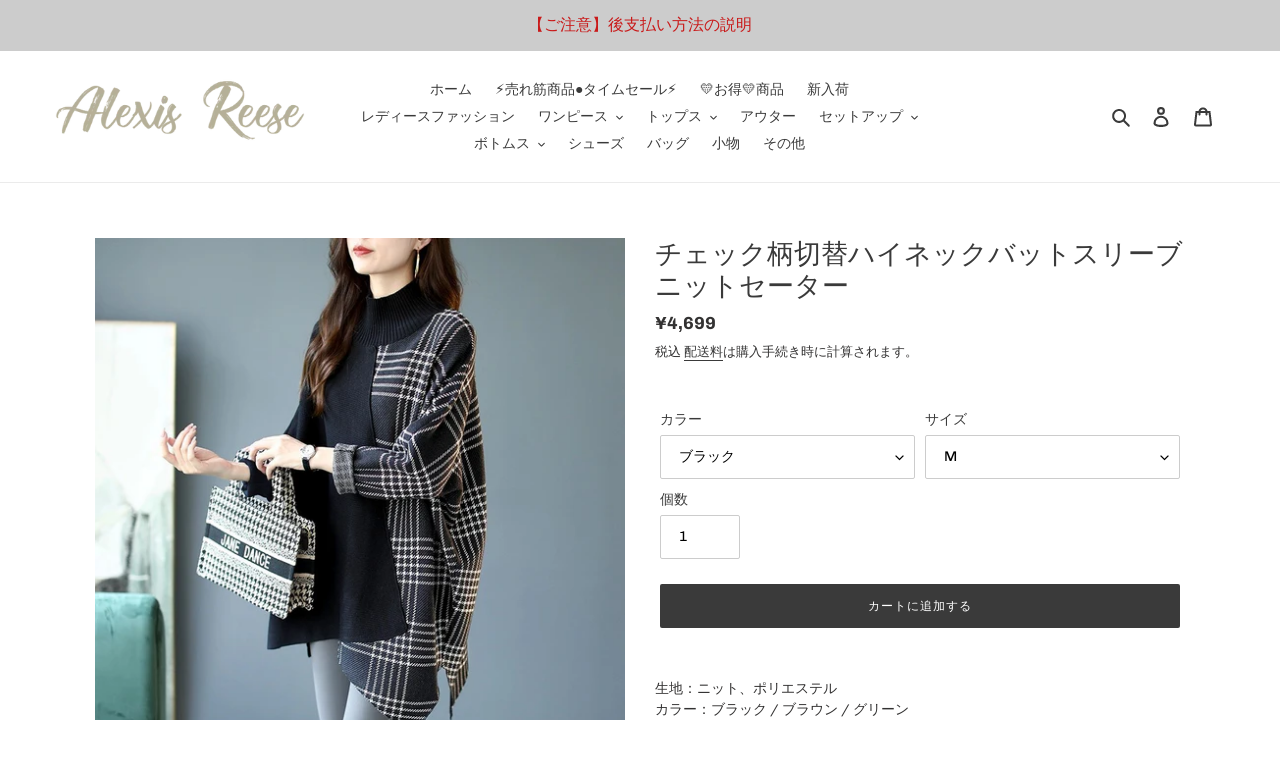

--- FILE ---
content_type: text/html; charset=utf-8
request_url: https://alexisreese.net/products/5609
body_size: 34150
content:
<!doctype html>
<html class="no-js" lang="ja">
<head>

  
  <meta name="facebook-domain-verification" content="x4fybfptjtdkd4dcokcowxc32ambcs" />
  <meta charset="utf-8">
  <meta http-equiv="X-UA-Compatible" content="IE=edge,chrome=1">
  <meta name="viewport" content="width=device-width,initial-scale=1">
  <meta name="theme-color" content="#3a3a3a">

  <link rel="preconnect" href="https://cdn.shopify.com" crossorigin>
  <link rel="preconnect" href="https://fonts.shopifycdn.com" crossorigin>
  <link rel="preconnect" href="https://monorail-edge.shopifysvc.com"><link rel="preload" href="//alexisreese.net/cdn/shop/t/4/assets/theme.css?v=136619971045174987231619073614" as="style">
  <link rel="preload" as="font" href="//alexisreese.net/cdn/fonts/chivo/chivo_n4.059fadbbf52d9f02350103459eb216e4b24c4661.woff2" type="font/woff2" crossorigin>
  <link rel="preload" as="font" href="//alexisreese.net/cdn/fonts/chivo/chivo_n4.059fadbbf52d9f02350103459eb216e4b24c4661.woff2" type="font/woff2" crossorigin>
  <link rel="preload" as="font" href="//alexisreese.net/cdn/fonts/chivo/chivo_n7.4d81c6f06c2ff78ed42169d6ec4aefa6d5cb0ff0.woff2" type="font/woff2" crossorigin>
  <link rel="preload" href="//alexisreese.net/cdn/shop/t/4/assets/theme.js?v=140869348110754777901619073615" as="script">
  <link rel="preload" href="//alexisreese.net/cdn/shop/t/4/assets/lazysizes.js?v=63098554868324070131619073613" as="script"><link rel="canonical" href="https://alexisreese.net/products/5609"><link rel="shortcut icon" href="//alexisreese.net/cdn/shop/files/AR-_icon_e8083e40-fb22-42a2-a5ad-2fdfff279799_32x32.png?v=1653558839" type="image/png"><title>チェック柄切替ハイネックバットスリーブニットセーター
&ndash; Alexis Reese</title><meta name="description" content="生地：ニット、ポリエステルカラー：ブラック / ブラウン / グリーンサイズ（ｃｍ） Ｍ　　着丈61-80 / 袖丈65　Ｌ　　着丈62-81 / 袖丈66　ＸＬ　着丈63-82 / 袖丈67　２ＸＬ着丈64-83 / 袖丈68　 *モニターの環境によって実物と色が違って見える場合があります。*測り方によって、1-3ＣＭの誤差が生じる可能性があります。"><!-- /snippets/social-meta-tags.liquid -->


<meta property="og:site_name" content="Alexis Reese">
<meta property="og:url" content="https://alexisreese.net/products/5609">
<meta property="og:title" content="チェック柄切替ハイネックバットスリーブニットセーター">
<meta property="og:type" content="product">
<meta property="og:description" content="生地：ニット、ポリエステルカラー：ブラック / ブラウン / グリーンサイズ（ｃｍ） Ｍ　　着丈61-80 / 袖丈65　Ｌ　　着丈62-81 / 袖丈66　ＸＬ　着丈63-82 / 袖丈67　２ＸＬ着丈64-83 / 袖丈68　 *モニターの環境によって実物と色が違って見える場合があります。*測り方によって、1-3ＣＭの誤差が生じる可能性があります。"><meta property="og:image" content="http://alexisreese.net/cdn/shop/products/O1CN01helXQt1Hq6jFHs5Al_38785908.jpg?v=1667202863">
  <meta property="og:image:secure_url" content="https://alexisreese.net/cdn/shop/products/O1CN01helXQt1Hq6jFHs5Al_38785908.jpg?v=1667202863">
  <meta property="og:image:width" content="800">
  <meta property="og:image:height" content="800">
  <meta property="og:price:amount" content="4,699">
  <meta property="og:price:currency" content="JPY">



<meta name="twitter:card" content="summary_large_image">
<meta name="twitter:title" content="チェック柄切替ハイネックバットスリーブニットセーター">
<meta name="twitter:description" content="生地：ニット、ポリエステルカラー：ブラック / ブラウン / グリーンサイズ（ｃｍ） Ｍ　　着丈61-80 / 袖丈65　Ｌ　　着丈62-81 / 袖丈66　ＸＬ　着丈63-82 / 袖丈67　２ＸＬ着丈64-83 / 袖丈68　 *モニターの環境によって実物と色が違って見える場合があります。*測り方によって、1-3ＣＭの誤差が生じる可能性があります。">

  
<style data-shopify>
:root {
    --color-text: #3a3a3a;
    --color-text-rgb: 58, 58, 58;
    --color-body-text: #333232;
    --color-sale-text: #EA0606;
    --color-small-button-text-border: #3a3a3a;
    --color-text-field: #ffffff;
    --color-text-field-text: #000000;
    --color-text-field-text-rgb: 0, 0, 0;

    --color-btn-primary: #3a3a3a;
    --color-btn-primary-darker: #212121;
    --color-btn-primary-text: #ffffff;

    --color-blankstate: rgba(51, 50, 50, 0.35);
    --color-blankstate-border: rgba(51, 50, 50, 0.2);
    --color-blankstate-background: rgba(51, 50, 50, 0.1);

    --color-text-focus:#606060;
    --color-overlay-text-focus:#e6e6e6;
    --color-btn-primary-focus:#606060;
    --color-btn-social-focus:#d2d2d2;
    --color-small-button-text-border-focus:#606060;
    --predictive-search-focus:#f2f2f2;

    --color-body: #ffffff;
    --color-bg: #ffffff;
    --color-bg-rgb: 255, 255, 255;
    --color-bg-alt: rgba(51, 50, 50, 0.05);
    --color-bg-currency-selector: rgba(51, 50, 50, 0.2);

    --color-overlay-title-text: #ffffff;
    --color-image-overlay: #685858;
    --color-image-overlay-rgb: 104, 88, 88;--opacity-image-overlay: 0.12;--hover-overlay-opacity: 0.52;

    --color-border: #ebebeb;
    --color-border-form: #cccccc;
    --color-border-form-darker: #b3b3b3;

    --svg-select-icon: url(//alexisreese.net/cdn/shop/t/4/assets/ico-select.svg?v=29003672709104678581619073630);
    --slick-img-url: url(//alexisreese.net/cdn/shop/t/4/assets/ajax-loader.gif?v=41356863302472015721619073610);

    --font-weight-body--bold: 700;
    --font-weight-body--bolder: 700;

    --font-stack-header: Chivo, sans-serif;
    --font-style-header: normal;
    --font-weight-header: 400;

    --font-stack-body: Chivo, sans-serif;
    --font-style-body: normal;
    --font-weight-body: 400;

    --font-size-header: 20;

    --font-size-base: 14;

    --font-h1-desktop: 27;
    --font-h1-mobile: 25;
    --font-h2-desktop: 15;
    --font-h2-mobile: 14;
    --font-h3-mobile: 15;
    --font-h4-desktop: 13;
    --font-h4-mobile: 12;
    --font-h5-desktop: 11;
    --font-h5-mobile: 10;
    --font-h6-desktop: 10;
    --font-h6-mobile: 9;

    --font-mega-title-large-desktop: 50;

    --font-rich-text-large: 16;
    --font-rich-text-small: 12;

    
--color-video-bg: #f2f2f2;

    
    --global-color-image-loader-primary: rgba(58, 58, 58, 0.06);
    --global-color-image-loader-secondary: rgba(58, 58, 58, 0.12);
  }
</style>


  <style>*,::after,::before{box-sizing:border-box}body{margin:0}body,html{background-color:var(--color-body)}body,button{font-size:calc(var(--font-size-base) * 1px);font-family:var(--font-stack-body);font-style:var(--font-style-body);font-weight:var(--font-weight-body);color:var(--color-text);line-height:1.5}body,button{-webkit-font-smoothing:antialiased;-webkit-text-size-adjust:100%}.border-bottom{border-bottom:1px solid var(--color-border)}.btn--link{background-color:transparent;border:0;margin:0;color:var(--color-text);text-align:left}.text-right{text-align:right}.icon{display:inline-block;width:20px;height:20px;vertical-align:middle;fill:currentColor}.icon__fallback-text,.visually-hidden{position:absolute!important;overflow:hidden;clip:rect(0 0 0 0);height:1px;width:1px;margin:-1px;padding:0;border:0}svg.icon:not(.icon--full-color) circle,svg.icon:not(.icon--full-color) ellipse,svg.icon:not(.icon--full-color) g,svg.icon:not(.icon--full-color) line,svg.icon:not(.icon--full-color) path,svg.icon:not(.icon--full-color) polygon,svg.icon:not(.icon--full-color) polyline,svg.icon:not(.icon--full-color) rect,symbol.icon:not(.icon--full-color) circle,symbol.icon:not(.icon--full-color) ellipse,symbol.icon:not(.icon--full-color) g,symbol.icon:not(.icon--full-color) line,symbol.icon:not(.icon--full-color) path,symbol.icon:not(.icon--full-color) polygon,symbol.icon:not(.icon--full-color) polyline,symbol.icon:not(.icon--full-color) rect{fill:inherit;stroke:inherit}li{list-style:none}.list--inline{padding:0;margin:0}.list--inline>li{display:inline-block;margin-bottom:0;vertical-align:middle}a{color:var(--color-text);text-decoration:none}.h1,.h2,h1,h2{margin:0 0 17.5px;font-family:var(--font-stack-header);font-style:var(--font-style-header);font-weight:var(--font-weight-header);line-height:1.2;overflow-wrap:break-word;word-wrap:break-word}.h1 a,.h2 a,h1 a,h2 a{color:inherit;text-decoration:none;font-weight:inherit}.h1,h1{font-size:calc(((var(--font-h1-desktop))/ (var(--font-size-base))) * 1em);text-transform:none;letter-spacing:0}@media only screen and (max-width:749px){.h1,h1{font-size:calc(((var(--font-h1-mobile))/ (var(--font-size-base))) * 1em)}}.h2,h2{font-size:calc(((var(--font-h2-desktop))/ (var(--font-size-base))) * 1em);text-transform:uppercase;letter-spacing:.1em}@media only screen and (max-width:749px){.h2,h2{font-size:calc(((var(--font-h2-mobile))/ (var(--font-size-base))) * 1em)}}p{color:var(--color-body-text);margin:0 0 19.44444px}@media only screen and (max-width:749px){p{font-size:calc(((var(--font-size-base) - 1)/ (var(--font-size-base))) * 1em)}}p:last-child{margin-bottom:0}@media only screen and (max-width:749px){.small--hide{display:none!important}}.grid{list-style:none;margin:0;padding:0;margin-left:-30px}.grid::after{content:'';display:table;clear:both}@media only screen and (max-width:749px){.grid{margin-left:-22px}}.grid::after{content:'';display:table;clear:both}.grid--no-gutters{margin-left:0}.grid--no-gutters .grid__item{padding-left:0}.grid--table{display:table;table-layout:fixed;width:100%}.grid--table>.grid__item{float:none;display:table-cell;vertical-align:middle}.grid__item{float:left;padding-left:30px;width:100%}@media only screen and (max-width:749px){.grid__item{padding-left:22px}}.grid__item[class*="--push"]{position:relative}@media only screen and (min-width:750px){.medium-up--one-quarter{width:25%}.medium-up--push-one-third{width:33.33%}.medium-up--one-half{width:50%}.medium-up--push-one-third{left:33.33%;position:relative}}.site-header{position:relative;background-color:var(--color-body)}@media only screen and (max-width:749px){.site-header{border-bottom:1px solid var(--color-border)}}@media only screen and (min-width:750px){.site-header{padding:0 55px}.site-header.logo--center{padding-top:30px}}.site-header__logo{margin:15px 0}.logo-align--center .site-header__logo{text-align:center;margin:0 auto}@media only screen and (max-width:749px){.logo-align--center .site-header__logo{text-align:left;margin:15px 0}}@media only screen and (max-width:749px){.site-header__logo{padding-left:22px;text-align:left}.site-header__logo img{margin:0}}.site-header__logo-link{display:inline-block;word-break:break-word}@media only screen and (min-width:750px){.logo-align--center .site-header__logo-link{margin:0 auto}}.site-header__logo-image{display:block}@media only screen and (min-width:750px){.site-header__logo-image{margin:0 auto}}.site-header__logo-image img{width:100%}.site-header__logo-image--centered img{margin:0 auto}.site-header__logo img{display:block}.site-header__icons{position:relative;white-space:nowrap}@media only screen and (max-width:749px){.site-header__icons{width:auto;padding-right:13px}.site-header__icons .btn--link,.site-header__icons .site-header__cart{font-size:calc(((var(--font-size-base))/ (var(--font-size-base))) * 1em)}}.site-header__icons-wrapper{position:relative;display:-webkit-flex;display:-ms-flexbox;display:flex;width:100%;-ms-flex-align:center;-webkit-align-items:center;-moz-align-items:center;-ms-align-items:center;-o-align-items:center;align-items:center;-webkit-justify-content:flex-end;-ms-justify-content:flex-end;justify-content:flex-end}.site-header__account,.site-header__cart,.site-header__search{position:relative}.site-header__search.site-header__icon{display:none}@media only screen and (min-width:1400px){.site-header__search.site-header__icon{display:block}}.site-header__search-toggle{display:block}@media only screen and (min-width:750px){.site-header__account,.site-header__cart{padding:10px 11px}}.site-header__cart-title,.site-header__search-title{position:absolute!important;overflow:hidden;clip:rect(0 0 0 0);height:1px;width:1px;margin:-1px;padding:0;border:0;display:block;vertical-align:middle}.site-header__cart-title{margin-right:3px}.site-header__cart-count{display:flex;align-items:center;justify-content:center;position:absolute;right:.4rem;top:.2rem;font-weight:700;background-color:var(--color-btn-primary);color:var(--color-btn-primary-text);border-radius:50%;min-width:1em;height:1em}.site-header__cart-count span{font-family:HelveticaNeue,"Helvetica Neue",Helvetica,Arial,sans-serif;font-size:calc(11em / 16);line-height:1}@media only screen and (max-width:749px){.site-header__cart-count{top:calc(7em / 16);right:0;border-radius:50%;min-width:calc(19em / 16);height:calc(19em / 16)}}@media only screen and (max-width:749px){.site-header__cart-count span{padding:.25em calc(6em / 16);font-size:12px}}.site-header__menu{display:none}@media only screen and (max-width:749px){.site-header__icon{display:inline-block;vertical-align:middle;padding:10px 11px;margin:0}}@media only screen and (min-width:750px){.site-header__icon .icon-search{margin-right:3px}}.announcement-bar{z-index:10;position:relative;text-align:center;border-bottom:1px solid transparent;padding:2px}.announcement-bar__link{display:block}.announcement-bar__message{display:block;padding:11px 22px;font-size:calc(((16)/ (var(--font-size-base))) * 1em);font-weight:var(--font-weight-header)}@media only screen and (min-width:750px){.announcement-bar__message{padding-left:55px;padding-right:55px}}.site-nav{position:relative;padding:0;text-align:center;margin:25px 0}.site-nav a{padding:3px 10px}.site-nav__link{display:block;white-space:nowrap}.site-nav--centered .site-nav__link{padding-top:0}.site-nav__link .icon-chevron-down{width:calc(8em / 16);height:calc(8em / 16);margin-left:.5rem}.site-nav__label{border-bottom:1px solid transparent}.site-nav__link--active .site-nav__label{border-bottom-color:var(--color-text)}.site-nav__link--button{border:none;background-color:transparent;padding:3px 10px}.site-header__mobile-nav{z-index:11;position:relative;background-color:var(--color-body)}@media only screen and (max-width:749px){.site-header__mobile-nav{display:-webkit-flex;display:-ms-flexbox;display:flex;width:100%;-ms-flex-align:center;-webkit-align-items:center;-moz-align-items:center;-ms-align-items:center;-o-align-items:center;align-items:center}}.mobile-nav--open .icon-close{display:none}.main-content{opacity:0}.main-content .shopify-section{display:none}.main-content .shopify-section:first-child{display:inherit}.critical-hidden{display:none}</style>

  <script>
    window.performance.mark('debut:theme_stylesheet_loaded.start');

    function onLoadStylesheet() {
      performance.mark('debut:theme_stylesheet_loaded.end');
      performance.measure('debut:theme_stylesheet_loaded', 'debut:theme_stylesheet_loaded.start', 'debut:theme_stylesheet_loaded.end');

      var url = "//alexisreese.net/cdn/shop/t/4/assets/theme.css?v=136619971045174987231619073614";
      var link = document.querySelector('link[href="' + url + '"]');
      link.loaded = true;
      link.dispatchEvent(new Event('load'));
    }
  </script>

  <link rel="stylesheet" href="//alexisreese.net/cdn/shop/t/4/assets/theme.css?v=136619971045174987231619073614" type="text/css" media="print" onload="this.media='all';onLoadStylesheet()">

  <style>
    @font-face {
  font-family: Chivo;
  font-weight: 400;
  font-style: normal;
  font-display: swap;
  src: url("//alexisreese.net/cdn/fonts/chivo/chivo_n4.059fadbbf52d9f02350103459eb216e4b24c4661.woff2") format("woff2"),
       url("//alexisreese.net/cdn/fonts/chivo/chivo_n4.f2f8fca8b7ff9f510fa7f09ffe5448b3504bccf5.woff") format("woff");
}

    @font-face {
  font-family: Chivo;
  font-weight: 400;
  font-style: normal;
  font-display: swap;
  src: url("//alexisreese.net/cdn/fonts/chivo/chivo_n4.059fadbbf52d9f02350103459eb216e4b24c4661.woff2") format("woff2"),
       url("//alexisreese.net/cdn/fonts/chivo/chivo_n4.f2f8fca8b7ff9f510fa7f09ffe5448b3504bccf5.woff") format("woff");
}

    @font-face {
  font-family: Chivo;
  font-weight: 700;
  font-style: normal;
  font-display: swap;
  src: url("//alexisreese.net/cdn/fonts/chivo/chivo_n7.4d81c6f06c2ff78ed42169d6ec4aefa6d5cb0ff0.woff2") format("woff2"),
       url("//alexisreese.net/cdn/fonts/chivo/chivo_n7.a0e879417e089c259360eefc0ac3a3c8ea4e2830.woff") format("woff");
}

    @font-face {
  font-family: Chivo;
  font-weight: 700;
  font-style: normal;
  font-display: swap;
  src: url("//alexisreese.net/cdn/fonts/chivo/chivo_n7.4d81c6f06c2ff78ed42169d6ec4aefa6d5cb0ff0.woff2") format("woff2"),
       url("//alexisreese.net/cdn/fonts/chivo/chivo_n7.a0e879417e089c259360eefc0ac3a3c8ea4e2830.woff") format("woff");
}

    @font-face {
  font-family: Chivo;
  font-weight: 400;
  font-style: italic;
  font-display: swap;
  src: url("//alexisreese.net/cdn/fonts/chivo/chivo_i4.95e9c0ba514943a715970b2897b31bdfdc9132b8.woff2") format("woff2"),
       url("//alexisreese.net/cdn/fonts/chivo/chivo_i4.31da6515f3970f86ac14321ace1609bd161f315f.woff") format("woff");
}

    @font-face {
  font-family: Chivo;
  font-weight: 700;
  font-style: italic;
  font-display: swap;
  src: url("//alexisreese.net/cdn/fonts/chivo/chivo_i7.0e5a75162c3ca7258edd3d59adf64e0fd118a226.woff2") format("woff2"),
       url("//alexisreese.net/cdn/fonts/chivo/chivo_i7.f9fd944b04861b64efaebd9de502668b4b566567.woff") format("woff");
}

  </style>

  <script>
    var theme = {
      breakpoints: {
        medium: 750,
        large: 990,
        widescreen: 1400
      },
      strings: {
        addToCart: "カートに追加する",
        soldOut: "売り切れ",
        unavailable: "お取り扱いできません",
        regularPrice: "通常価格",
        salePrice: "販売価格",
        sale: "セール",
        fromLowestPrice: "[price]から",
        vendor: "販売元",
        showMore: "さらに表示する",
        showLess: "表示を減らす",
        searchFor: "検索する",
        addressError: "住所を調べる際にエラーが発生しました",
        addressNoResults: "その住所は見つかりませんでした",
        addressQueryLimit: "Google APIの使用量の制限を超えました。\u003ca href=\"https:\/\/developers.google.com\/maps\/premium\/usage-limits\"\u003eプレミアムプラン\u003c\/a\u003eへのアップグレードをご検討ください。",
        authError: "あなたのGoogle Mapsのアカウント認証で問題が発生しました。",
        newWindow: "新しいウィンドウで開く",
        external: "外部のウェブサイトに移動します。",
        newWindowExternal: "外部のウェブサイトを新しいウィンドウで開く",
        removeLabel: "[product] を削除する",
        update: "アップデート",
        quantity: "数量",
        discountedTotal: "ディスカウント合計",
        regularTotal: "通常合計",
        priceColumn: "ディスカウントの詳細については価格列を参照してください。",
        quantityMinimumMessage: "数量は1以上でなければなりません",
        cartError: "お客様のカートをアップデートするときにエラーが発生しました。再度お試しください。",
        removedItemMessage: "カートから \u003cspan class=\"cart__removed-product-details\"\u003e([quantity]) 個の[link]\u003c\/span\u003eが消去されました。",
        unitPrice: "単価",
        unitPriceSeparator: "あたり",
        oneCartCount: "1個のアイテム",
        otherCartCount: "[count]個のアイテム",
        quantityLabel: "数量: [count]",
        products: "商品",
        loading: "読み込んでいます",
        number_of_results: "[result_number]\/[results_count]",
        number_of_results_found: "[results_count]件の結果が見つかりました",
        one_result_found: "1件の結果が見つかりました"
      },
      moneyFormat: "¥{{amount_no_decimals}}",
      moneyFormatWithCurrency: "¥{{amount_no_decimals}} JPY",
      settings: {
        predictiveSearchEnabled: true,
        predictiveSearchShowPrice: true,
        predictiveSearchShowVendor: false
      },
      stylesheet: "//alexisreese.net/cdn/shop/t/4/assets/theme.css?v=136619971045174987231619073614"
    }

    document.documentElement.className = document.documentElement.className.replace('no-js', 'js');
  </script><script src="//alexisreese.net/cdn/shop/t/4/assets/theme.js?v=140869348110754777901619073615" defer="defer"></script>
  <script src="//alexisreese.net/cdn/shop/t/4/assets/lazysizes.js?v=63098554868324070131619073613" async="async"></script>

  <script type="text/javascript">
    if (window.MSInputMethodContext && document.documentMode) {
      var scripts = document.getElementsByTagName('script')[0];
      var polyfill = document.createElement("script");
      polyfill.defer = true;
      polyfill.src = "//alexisreese.net/cdn/shop/t/4/assets/ie11CustomProperties.min.js?v=146208399201472936201619073613";

      scripts.parentNode.insertBefore(polyfill, scripts);
    }
  </script>

  <script>window.performance && window.performance.mark && window.performance.mark('shopify.content_for_header.start');</script><meta name="facebook-domain-verification" content="675fhvm6n111stzdx3z9f7lnwa47gy">
<meta name="facebook-domain-verification" content="lrbb5q7vaqcd681ocah87ncads41b6">
<meta id="shopify-digital-wallet" name="shopify-digital-wallet" content="/54682550469/digital_wallets/dialog">
<meta name="shopify-checkout-api-token" content="0cbda7f1537d429aa8375dc5b1b7445b">
<link rel="alternate" type="application/json+oembed" href="https://alexisreese.net/products/5609.oembed">
<script async="async" src="/checkouts/internal/preloads.js?locale=ja-JP"></script>
<script id="apple-pay-shop-capabilities" type="application/json">{"shopId":54682550469,"countryCode":"JP","currencyCode":"JPY","merchantCapabilities":["supports3DS"],"merchantId":"gid:\/\/shopify\/Shop\/54682550469","merchantName":"Alexis Reese","requiredBillingContactFields":["postalAddress","email","phone"],"requiredShippingContactFields":["postalAddress","email","phone"],"shippingType":"shipping","supportedNetworks":["visa","masterCard","amex","jcb","discover"],"total":{"type":"pending","label":"Alexis Reese","amount":"1.00"},"shopifyPaymentsEnabled":true,"supportsSubscriptions":true}</script>
<script id="shopify-features" type="application/json">{"accessToken":"0cbda7f1537d429aa8375dc5b1b7445b","betas":["rich-media-storefront-analytics"],"domain":"alexisreese.net","predictiveSearch":false,"shopId":54682550469,"locale":"ja"}</script>
<script>var Shopify = Shopify || {};
Shopify.shop = "fairytownshop.myshopify.com";
Shopify.locale = "ja";
Shopify.currency = {"active":"JPY","rate":"1.0"};
Shopify.country = "JP";
Shopify.theme = {"name":"Debut  by coffee","id":122345160901,"schema_name":"Debut","schema_version":"17.9.2","theme_store_id":796,"role":"main"};
Shopify.theme.handle = "null";
Shopify.theme.style = {"id":null,"handle":null};
Shopify.cdnHost = "alexisreese.net/cdn";
Shopify.routes = Shopify.routes || {};
Shopify.routes.root = "/";</script>
<script type="module">!function(o){(o.Shopify=o.Shopify||{}).modules=!0}(window);</script>
<script>!function(o){function n(){var o=[];function n(){o.push(Array.prototype.slice.apply(arguments))}return n.q=o,n}var t=o.Shopify=o.Shopify||{};t.loadFeatures=n(),t.autoloadFeatures=n()}(window);</script>
<script id="shop-js-analytics" type="application/json">{"pageType":"product"}</script>
<script defer="defer" async type="module" src="//alexisreese.net/cdn/shopifycloud/shop-js/modules/v2/client.init-shop-cart-sync_Cun6Ba8E.ja.esm.js"></script>
<script defer="defer" async type="module" src="//alexisreese.net/cdn/shopifycloud/shop-js/modules/v2/chunk.common_DGWubyOB.esm.js"></script>
<script type="module">
  await import("//alexisreese.net/cdn/shopifycloud/shop-js/modules/v2/client.init-shop-cart-sync_Cun6Ba8E.ja.esm.js");
await import("//alexisreese.net/cdn/shopifycloud/shop-js/modules/v2/chunk.common_DGWubyOB.esm.js");

  window.Shopify.SignInWithShop?.initShopCartSync?.({"fedCMEnabled":true,"windoidEnabled":true});

</script>
<script>(function() {
  var isLoaded = false;
  function asyncLoad() {
    if (isLoaded) return;
    isLoaded = true;
    var urls = ["https:\/\/cdn.ryviu.com\/v\/static\/js\/app.js?n=1\u0026shop=fairytownshop.myshopify.com","https:\/\/sdks.automizely.com\/conversions\/v1\/conversions.js?app_connection_id=6a36cde45ac54756bb80eec379dff5c4\u0026mapped_org_id=5e28e55754c87dd05462feeb208cebaa_v1\u0026shop=fairytownshop.myshopify.com","https:\/\/cdn.one.store\/javascript\/dist\/1.0\/jcr-widget.js?account_id=shopify:fairytownshop.myshopify.com\u0026shop=fairytownshop.myshopify.com","https:\/\/cdn.hextom.com\/js\/freeshippingbar.js?shop=fairytownshop.myshopify.com","https:\/\/cdn.ryviu.com\/v\/static\/js\/app.js?shop=fairytownshop.myshopify.com"];
    for (var i = 0; i < urls.length; i++) {
      var s = document.createElement('script');
      s.type = 'text/javascript';
      s.async = true;
      s.src = urls[i];
      var x = document.getElementsByTagName('script')[0];
      x.parentNode.insertBefore(s, x);
    }
  };
  if(window.attachEvent) {
    window.attachEvent('onload', asyncLoad);
  } else {
    window.addEventListener('load', asyncLoad, false);
  }
})();</script>
<script id="__st">var __st={"a":54682550469,"offset":28800,"reqid":"32c40952-5964-4674-82ba-f7d37d4f06c6-1768751578","pageurl":"alexisreese.net\/products\/5609","u":"803c785b7be5","p":"product","rtyp":"product","rid":7959990468859};</script>
<script>window.ShopifyPaypalV4VisibilityTracking = true;</script>
<script id="captcha-bootstrap">!function(){'use strict';const t='contact',e='account',n='new_comment',o=[[t,t],['blogs',n],['comments',n],[t,'customer']],c=[[e,'customer_login'],[e,'guest_login'],[e,'recover_customer_password'],[e,'create_customer']],r=t=>t.map((([t,e])=>`form[action*='/${t}']:not([data-nocaptcha='true']) input[name='form_type'][value='${e}']`)).join(','),a=t=>()=>t?[...document.querySelectorAll(t)].map((t=>t.form)):[];function s(){const t=[...o],e=r(t);return a(e)}const i='password',u='form_key',d=['recaptcha-v3-token','g-recaptcha-response','h-captcha-response',i],f=()=>{try{return window.sessionStorage}catch{return}},m='__shopify_v',_=t=>t.elements[u];function p(t,e,n=!1){try{const o=window.sessionStorage,c=JSON.parse(o.getItem(e)),{data:r}=function(t){const{data:e,action:n}=t;return t[m]||n?{data:e,action:n}:{data:t,action:n}}(c);for(const[e,n]of Object.entries(r))t.elements[e]&&(t.elements[e].value=n);n&&o.removeItem(e)}catch(o){console.error('form repopulation failed',{error:o})}}const l='form_type',E='cptcha';function T(t){t.dataset[E]=!0}const w=window,h=w.document,L='Shopify',v='ce_forms',y='captcha';let A=!1;((t,e)=>{const n=(g='f06e6c50-85a8-45c8-87d0-21a2b65856fe',I='https://cdn.shopify.com/shopifycloud/storefront-forms-hcaptcha/ce_storefront_forms_captcha_hcaptcha.v1.5.2.iife.js',D={infoText:'hCaptchaによる保護',privacyText:'プライバシー',termsText:'利用規約'},(t,e,n)=>{const o=w[L][v],c=o.bindForm;if(c)return c(t,g,e,D).then(n);var r;o.q.push([[t,g,e,D],n]),r=I,A||(h.body.append(Object.assign(h.createElement('script'),{id:'captcha-provider',async:!0,src:r})),A=!0)});var g,I,D;w[L]=w[L]||{},w[L][v]=w[L][v]||{},w[L][v].q=[],w[L][y]=w[L][y]||{},w[L][y].protect=function(t,e){n(t,void 0,e),T(t)},Object.freeze(w[L][y]),function(t,e,n,w,h,L){const[v,y,A,g]=function(t,e,n){const i=e?o:[],u=t?c:[],d=[...i,...u],f=r(d),m=r(i),_=r(d.filter((([t,e])=>n.includes(e))));return[a(f),a(m),a(_),s()]}(w,h,L),I=t=>{const e=t.target;return e instanceof HTMLFormElement?e:e&&e.form},D=t=>v().includes(t);t.addEventListener('submit',(t=>{const e=I(t);if(!e)return;const n=D(e)&&!e.dataset.hcaptchaBound&&!e.dataset.recaptchaBound,o=_(e),c=g().includes(e)&&(!o||!o.value);(n||c)&&t.preventDefault(),c&&!n&&(function(t){try{if(!f())return;!function(t){const e=f();if(!e)return;const n=_(t);if(!n)return;const o=n.value;o&&e.removeItem(o)}(t);const e=Array.from(Array(32),(()=>Math.random().toString(36)[2])).join('');!function(t,e){_(t)||t.append(Object.assign(document.createElement('input'),{type:'hidden',name:u})),t.elements[u].value=e}(t,e),function(t,e){const n=f();if(!n)return;const o=[...t.querySelectorAll(`input[type='${i}']`)].map((({name:t})=>t)),c=[...d,...o],r={};for(const[a,s]of new FormData(t).entries())c.includes(a)||(r[a]=s);n.setItem(e,JSON.stringify({[m]:1,action:t.action,data:r}))}(t,e)}catch(e){console.error('failed to persist form',e)}}(e),e.submit())}));const S=(t,e)=>{t&&!t.dataset[E]&&(n(t,e.some((e=>e===t))),T(t))};for(const o of['focusin','change'])t.addEventListener(o,(t=>{const e=I(t);D(e)&&S(e,y())}));const B=e.get('form_key'),M=e.get(l),P=B&&M;t.addEventListener('DOMContentLoaded',(()=>{const t=y();if(P)for(const e of t)e.elements[l].value===M&&p(e,B);[...new Set([...A(),...v().filter((t=>'true'===t.dataset.shopifyCaptcha))])].forEach((e=>S(e,t)))}))}(h,new URLSearchParams(w.location.search),n,t,e,['guest_login'])})(!0,!0)}();</script>
<script integrity="sha256-4kQ18oKyAcykRKYeNunJcIwy7WH5gtpwJnB7kiuLZ1E=" data-source-attribution="shopify.loadfeatures" defer="defer" src="//alexisreese.net/cdn/shopifycloud/storefront/assets/storefront/load_feature-a0a9edcb.js" crossorigin="anonymous"></script>
<script data-source-attribution="shopify.dynamic_checkout.dynamic.init">var Shopify=Shopify||{};Shopify.PaymentButton=Shopify.PaymentButton||{isStorefrontPortableWallets:!0,init:function(){window.Shopify.PaymentButton.init=function(){};var t=document.createElement("script");t.src="https://alexisreese.net/cdn/shopifycloud/portable-wallets/latest/portable-wallets.ja.js",t.type="module",document.head.appendChild(t)}};
</script>
<script data-source-attribution="shopify.dynamic_checkout.buyer_consent">
  function portableWalletsHideBuyerConsent(e){var t=document.getElementById("shopify-buyer-consent"),n=document.getElementById("shopify-subscription-policy-button");t&&n&&(t.classList.add("hidden"),t.setAttribute("aria-hidden","true"),n.removeEventListener("click",e))}function portableWalletsShowBuyerConsent(e){var t=document.getElementById("shopify-buyer-consent"),n=document.getElementById("shopify-subscription-policy-button");t&&n&&(t.classList.remove("hidden"),t.removeAttribute("aria-hidden"),n.addEventListener("click",e))}window.Shopify?.PaymentButton&&(window.Shopify.PaymentButton.hideBuyerConsent=portableWalletsHideBuyerConsent,window.Shopify.PaymentButton.showBuyerConsent=portableWalletsShowBuyerConsent);
</script>
<script data-source-attribution="shopify.dynamic_checkout.cart.bootstrap">document.addEventListener("DOMContentLoaded",(function(){function t(){return document.querySelector("shopify-accelerated-checkout-cart, shopify-accelerated-checkout")}if(t())Shopify.PaymentButton.init();else{new MutationObserver((function(e,n){t()&&(Shopify.PaymentButton.init(),n.disconnect())})).observe(document.body,{childList:!0,subtree:!0})}}));
</script>
<link id="shopify-accelerated-checkout-styles" rel="stylesheet" media="screen" href="https://alexisreese.net/cdn/shopifycloud/portable-wallets/latest/accelerated-checkout-backwards-compat.css" crossorigin="anonymous">
<style id="shopify-accelerated-checkout-cart">
        #shopify-buyer-consent {
  margin-top: 1em;
  display: inline-block;
  width: 100%;
}

#shopify-buyer-consent.hidden {
  display: none;
}

#shopify-subscription-policy-button {
  background: none;
  border: none;
  padding: 0;
  text-decoration: underline;
  font-size: inherit;
  cursor: pointer;
}

#shopify-subscription-policy-button::before {
  box-shadow: none;
}

      </style>

<script>window.performance && window.performance.mark && window.performance.mark('shopify.content_for_header.end');</script>
 
  	  
<!-- RYVIU APP :: Settings global -->	
    <script> var ryviu_global_settings = {"form":{"required":"\u5fc5\u9808\u30d5\u30a3\u30fc\u30eb\u30c9\u306b\u5165\u529b\u3057\u3066\u304f\u3060\u3055\u3044","addPhotos":"\u5199\u771f\u3092\u30a2\u30c3\u30d7\u30ed\u30fc\u30c9","showTitle":true,"titleForm":"\u30ec\u30d3\u30e5\u30fc\u3092\u66f8\u304f","titleName":"\u304a\u540d\u524d","colorInput":"#464646","colorTitle":"#696969","noticeName":"Your name is required field","titleEmail":"\u30e1\u30fc\u30eb\u30a2\u30c9\u30ec\u30b9","autoPublish":true,"colorNotice":"#dd2c00","colorSubmit":"#ffffff","noticeEmail":"Your email is required and valid email","titleSubmit":"\u30ec\u30d3\u30e5\u30fc\u3092\u9001\u4fe1\u3059\u308b","titleSubject":"\u30bf\u30a4\u30c8\u30eb","titleSuccess":"Thank you! Your review is submited.","colorStarForm":"#ececec","noticeSubject":"Title is required field","showtitleForm":true,"titleMessenger":"\u30ec\u30d3\u30e5\u30fc\u5185\u5bb9","noticeMessenger":"Your review is required field","placeholderName":"John Smith","starActivecolor":"#fdbc00","backgroundSubmit":"#00aeef","placeholderEmail":"example@yourdomain.com","placeholderSubject":"\u3044\u3044\u3067\u3059","placeholderMessenger":"Write something","loadAfterContentLoaded":true},"questions":{"by_text":"Author","of_text":"of","on_text":"on","des_form":"Ask a question to the community here","name_form":"Your Name","email_form":"Your Email Address","input_text":"Have a question? Search for answers","title_form":"No answer found?","answer_form":"Your answers","answer_text":"Answer question","newest_text":"Latest New","notice_form":"Complete before submitting","submit_form":"Send a question","helpful_text":"Most helpful","showing_text":"Show","question_form":"Your question","titleCustomer":"","community_text":"Ask the community here","questions_text":"questions","title_answer_form":"Answer question","ask_community_text":"Ask the community","submit_answer_form":"Send a reply","write_question_text":"Ask a question","question_answer_form":"Question","placeholder_answer_form":"Answer is a required field!","placeholder_question_form":"Question is a required field!"},"review_widget":{"star":1,"style":"style2","title":false,"ofText":"of","tstar1":"Terrible","tstar2":"Poor","tstar3":"Average","tstar4":"Very Good","tstar5":"Excellent","average":"\u7dcf\u5408\u8a55\u4fa1","nostars":false,"nowrite":false,"hideFlag":true,"hidedate":false,"no_write":false,"noavatar":false,"noreview":true,"order_by":"late","showFull":false,"showText":"Show:","showspam":true,"clearText":"\u30ad\u30e3\u30bb\u30eb","noReviews":"No reviews","outofText":"out of","random_to":20,"replyText":"\u8fd4\u4fe1","ryplyText":"\u30b3\u30e1\u30f3\u30c8","starStyle":"style1","starcolor":"#e6e6e6","starsText":"stars","colorTitle":"#6c8187","colorWrite":"#ffffff","customDate":"dd\/MM\/yy","dateSelect":"dateDefaut","helpulText":"\u3053\u308c\u306f\u5f79\u306b\u7acb\u3061\u307e\u3059\u304b\uff1f","latestText":"\u65b0\u3057\u3044\u9806","nolastname":true,"oldestText":"\u53e4\u3044\u9806","paddingTop":"0","reviewText":"\u30ec\u30d3\u30e5\u30fc","sortbyText":"\u4e26\u3073\u66ff\u3048\uff1a","starHeight":13,"titleWrite":"\u30ec\u30d3\u30e5\u30fc\u3092\u66f8\u304f","borderColor":"#ffffff","borderStyle":"solid","borderWidth":"0","colorAvatar":"#f8f8f8","firstReview":"Write a first review now","paddingLeft":"0","random_from":0,"reviewsText":"\u30ec\u30d3\u30e5\u30fc","showingText":"Showing","disableReply":false,"filter_photo":"\u5199\u771f\u3042\u308a","paddingRight":"0","payment_type":"Monthly","textNotFound":"\u7d50\u679c\u304c\u898b\u3064\u304b\u308a\u307e\u305b\u3093","textVerified":"","author_avatar":false,"bgColorAvatar":"rgb(82, 69, 35)","colorVerified":"#05d92d","disableHelpul":true,"disableWidget":false,"filter_review":"\u30d5\u30a3\u30eb\u30bf\u30fc","paddingBottom":"0","titleCustomer":"","customerPhotos":"\u304a\u5ba2\u69d8\u304b\u3089\u5199\u771f","disbaleMoreImg":false,"filter_replies":"\u8fd4\u4fe1\u3042\u308a","filter_reviews":"all","setColorAvatar":false,"submitDoneText":"\u3054\u8a55\u4fa1\u3042\u308a\u304c\u3068\u3046\u3054\u3056\u3044\u307e\u3059","backgroundRyviu":"transparent","backgroundWrite":"#ffb102","disablePurchase":false,"hideImageReview":false,"starActiveStyle":"style1","starActivecolor":"#fdbc00","submitErrorText":"\u8a55\u4fa1\u306b\u5931\u6557\u3057\u307e\u3057\u305f","emptyDescription":"\u30ec\u30d3\u30e5\u30fc\u306f\u3042\u308a\u307e\u305b\u3093","show_title_customer":false,"filter_reviews_local":"US"},"design_settings":{"date":"timeago","sort":"late","paging":"load_more","showing":30,"timeAgo":false,"url_shop":"fairytownshop.com","approving":true,"colection":true,"no_number":false,"no_review":true,"defautDate":"timeago","defaultDate":"M d, Y","client_theme":"default","product_slug":"","verify_reply":true,"client_header":"HeaderV1","verify_review":true,"reviews_per_page":"10","aimgs":false}};</script>
<!-- RYVIU APP -->
<div class="ot-multi-pixel"></div>

	<meta property="omega:tags" content="トップス, レディース, ">
	<meta property="omega:product" content="7959990468859">
	<meta property="omega:product_type" content="">
	<meta property="omega:collections" content="245158445253, 268838207685, 245155659973, ">




 


 <!-- BEGIN app block: shopify://apps/ryviu-product-reviews-app/blocks/ryviu-js/807ad6ed-1a6a-4559-abea-ed062858d9da -->
<script>
  // RYVIU APP :: Settings
  var ryviu_global_settings = {"form":{"required":"\u5fc5\u9808\u30d5\u30a3\u30fc\u30eb\u30c9\u306b\u5165\u529b\u3057\u3066\u304f\u3060\u3055\u3044","addPhotos":"\u5199\u771f\u3092\u30a2\u30c3\u30d7\u30ed\u30fc\u30c9","showTitle":true,"titleForm":"\u30ec\u30d3\u30e5\u30fc\u3092\u66f8\u304f","titleName":"\u304a\u540d\u524d","colorInput":"#464646","colorTitle":"#696969","noticeName":"Your name is required field","titleEmail":"\u30e1\u30fc\u30eb\u30a2\u30c9\u30ec\u30b9","autoPublish":true,"colorNotice":"#dd2c00","colorSubmit":"#ffffff","noticeEmail":"Your email is required and valid email","titleSubmit":"\u30ec\u30d3\u30e5\u30fc\u3092\u9001\u4fe1\u3059\u308b","titleSubject":"\u30bf\u30a4\u30c8\u30eb","titleSuccess":"Thank you! Your review is submited.","colorStarForm":"#ececec","noticeSubject":"Title is required field","showtitleForm":true,"titleMessenger":"\u30ec\u30d3\u30e5\u30fc\u5185\u5bb9","noticeMessenger":"Your review is required field","placeholderName":"John Smith","starActivecolor":"#fdbc00","backgroundSubmit":"#00aeef","placeholderEmail":"example@yourdomain.com","placeholderSubject":"\u3044\u3044\u3067\u3059","placeholderMessenger":"Write something","loadAfterContentLoaded":true},"questions":{"by_text":"Author","of_text":"of","on_text":"on","des_form":"Ask a question to the community here","name_form":"Your Name","email_form":"Your Email Address","input_text":"Have a question? Search for answers","title_form":"No answer found?","answer_form":"Your answers","answer_text":"Answer question","newest_text":"Latest New","notice_form":"Complete before submitting","submit_form":"Send a question","helpful_text":"Most helpful","showing_text":"Show","question_form":"Your question","titleCustomer":"","community_text":"Ask the community here","questions_text":"questions","title_answer_form":"Answer question","ask_community_text":"Ask the community","submit_answer_form":"Send a reply","write_question_text":"Ask a question","question_answer_form":"Question","placeholder_answer_form":"Answer is a required field!","placeholder_question_form":"Question is a required field!"},"review_widget":{"star":1,"style":"style2","title":false,"ofText":"of","tstar1":"Terrible","tstar2":"Poor","tstar3":"Average","tstar4":"Very Good","tstar5":"Excellent","average":"\u7dcf\u5408\u8a55\u4fa1","nostars":false,"nowrite":false,"hideFlag":true,"hidedate":false,"no_write":false,"noavatar":false,"noreview":true,"order_by":"late","showFull":false,"showText":"Show:","showspam":true,"clearText":"\u30ad\u30e3\u30bb\u30eb","noReviews":"No reviews","outofText":"out of","random_to":20,"replyText":"\u8fd4\u4fe1","ryplyText":"\u30b3\u30e1\u30f3\u30c8","starStyle":"style1","starcolor":"#e6e6e6","starsText":"stars","colorTitle":"#6c8187","colorWrite":"#ffffff","customDate":"dd\/MM\/yy","dateSelect":"dateDefaut","helpulText":"\u3053\u308c\u306f\u5f79\u306b\u7acb\u3061\u307e\u3059\u304b\uff1f","latestText":"\u65b0\u3057\u3044\u9806","nolastname":true,"oldestText":"\u53e4\u3044\u9806","paddingTop":"0","reviewText":"\u30ec\u30d3\u30e5\u30fc","sortbyText":"\u4e26\u3073\u66ff\u3048\uff1a","starHeight":13,"titleWrite":"\u30ec\u30d3\u30e5\u30fc\u3092\u66f8\u304f","borderColor":"#ffffff","borderStyle":"solid","borderWidth":"0","colorAvatar":"#f8f8f8","firstReview":"Write a first review now","paddingLeft":"0","random_from":0,"reviewsText":"\u30ec\u30d3\u30e5\u30fc","showingText":"Showing","disableReply":false,"filter_photo":"\u5199\u771f\u3042\u308a","paddingRight":"0","payment_type":"Monthly","textNotFound":"\u7d50\u679c\u304c\u898b\u3064\u304b\u308a\u307e\u305b\u3093","textVerified":"","author_avatar":false,"bgColorAvatar":"rgb(82, 69, 35)","colorVerified":"#05d92d","disableHelpul":true,"disableWidget":false,"filter_review":"\u30d5\u30a3\u30eb\u30bf\u30fc","paddingBottom":"0","titleCustomer":"","customerPhotos":"\u304a\u5ba2\u69d8\u304b\u3089\u5199\u771f","disbaleMoreImg":false,"filter_replies":"\u8fd4\u4fe1\u3042\u308a","filter_reviews":"all","setColorAvatar":false,"submitDoneText":"\u3054\u8a55\u4fa1\u3042\u308a\u304c\u3068\u3046\u3054\u3056\u3044\u307e\u3059","backgroundRyviu":"transparent","backgroundWrite":"#ffb102","disablePurchase":false,"hideImageReview":false,"starActiveStyle":"style1","starActivecolor":"#fdbc00","submitErrorText":"\u8a55\u4fa1\u306b\u5931\u6557\u3057\u307e\u3057\u305f","emptyDescription":"\u30ec\u30d3\u30e5\u30fc\u306f\u3042\u308a\u307e\u305b\u3093","show_title_customer":false,"filter_reviews_local":"US"},"design_settings":{"date":"timeago","sort":"late","paging":"load_more","showing":30,"timeAgo":false,"url_shop":"fairytownshop.com","approving":true,"colection":true,"no_number":false,"no_review":true,"defautDate":"timeago","defaultDate":"M d, Y","client_theme":"default","product_slug":"","verify_reply":true,"client_header":"HeaderV1","verify_review":true,"reviews_per_page":"10","aimgs":false}};
  var ryviu_version = '1';
  if (typeof Shopify !== 'undefined' && Shopify.designMode && document.documentElement) {
    document.documentElement.classList.add('ryviu-shopify-mode');
  }
</script>



<!-- END app block --><link href="https://monorail-edge.shopifysvc.com" rel="dns-prefetch">
<script>(function(){if ("sendBeacon" in navigator && "performance" in window) {try {var session_token_from_headers = performance.getEntriesByType('navigation')[0].serverTiming.find(x => x.name == '_s').description;} catch {var session_token_from_headers = undefined;}var session_cookie_matches = document.cookie.match(/_shopify_s=([^;]*)/);var session_token_from_cookie = session_cookie_matches && session_cookie_matches.length === 2 ? session_cookie_matches[1] : "";var session_token = session_token_from_headers || session_token_from_cookie || "";function handle_abandonment_event(e) {var entries = performance.getEntries().filter(function(entry) {return /monorail-edge.shopifysvc.com/.test(entry.name);});if (!window.abandonment_tracked && entries.length === 0) {window.abandonment_tracked = true;var currentMs = Date.now();var navigation_start = performance.timing.navigationStart;var payload = {shop_id: 54682550469,url: window.location.href,navigation_start,duration: currentMs - navigation_start,session_token,page_type: "product"};window.navigator.sendBeacon("https://monorail-edge.shopifysvc.com/v1/produce", JSON.stringify({schema_id: "online_store_buyer_site_abandonment/1.1",payload: payload,metadata: {event_created_at_ms: currentMs,event_sent_at_ms: currentMs}}));}}window.addEventListener('pagehide', handle_abandonment_event);}}());</script>
<script id="web-pixels-manager-setup">(function e(e,d,r,n,o){if(void 0===o&&(o={}),!Boolean(null===(a=null===(i=window.Shopify)||void 0===i?void 0:i.analytics)||void 0===a?void 0:a.replayQueue)){var i,a;window.Shopify=window.Shopify||{};var t=window.Shopify;t.analytics=t.analytics||{};var s=t.analytics;s.replayQueue=[],s.publish=function(e,d,r){return s.replayQueue.push([e,d,r]),!0};try{self.performance.mark("wpm:start")}catch(e){}var l=function(){var e={modern:/Edge?\/(1{2}[4-9]|1[2-9]\d|[2-9]\d{2}|\d{4,})\.\d+(\.\d+|)|Firefox\/(1{2}[4-9]|1[2-9]\d|[2-9]\d{2}|\d{4,})\.\d+(\.\d+|)|Chrom(ium|e)\/(9{2}|\d{3,})\.\d+(\.\d+|)|(Maci|X1{2}).+ Version\/(15\.\d+|(1[6-9]|[2-9]\d|\d{3,})\.\d+)([,.]\d+|)( \(\w+\)|)( Mobile\/\w+|) Safari\/|Chrome.+OPR\/(9{2}|\d{3,})\.\d+\.\d+|(CPU[ +]OS|iPhone[ +]OS|CPU[ +]iPhone|CPU IPhone OS|CPU iPad OS)[ +]+(15[._]\d+|(1[6-9]|[2-9]\d|\d{3,})[._]\d+)([._]\d+|)|Android:?[ /-](13[3-9]|1[4-9]\d|[2-9]\d{2}|\d{4,})(\.\d+|)(\.\d+|)|Android.+Firefox\/(13[5-9]|1[4-9]\d|[2-9]\d{2}|\d{4,})\.\d+(\.\d+|)|Android.+Chrom(ium|e)\/(13[3-9]|1[4-9]\d|[2-9]\d{2}|\d{4,})\.\d+(\.\d+|)|SamsungBrowser\/([2-9]\d|\d{3,})\.\d+/,legacy:/Edge?\/(1[6-9]|[2-9]\d|\d{3,})\.\d+(\.\d+|)|Firefox\/(5[4-9]|[6-9]\d|\d{3,})\.\d+(\.\d+|)|Chrom(ium|e)\/(5[1-9]|[6-9]\d|\d{3,})\.\d+(\.\d+|)([\d.]+$|.*Safari\/(?![\d.]+ Edge\/[\d.]+$))|(Maci|X1{2}).+ Version\/(10\.\d+|(1[1-9]|[2-9]\d|\d{3,})\.\d+)([,.]\d+|)( \(\w+\)|)( Mobile\/\w+|) Safari\/|Chrome.+OPR\/(3[89]|[4-9]\d|\d{3,})\.\d+\.\d+|(CPU[ +]OS|iPhone[ +]OS|CPU[ +]iPhone|CPU IPhone OS|CPU iPad OS)[ +]+(10[._]\d+|(1[1-9]|[2-9]\d|\d{3,})[._]\d+)([._]\d+|)|Android:?[ /-](13[3-9]|1[4-9]\d|[2-9]\d{2}|\d{4,})(\.\d+|)(\.\d+|)|Mobile Safari.+OPR\/([89]\d|\d{3,})\.\d+\.\d+|Android.+Firefox\/(13[5-9]|1[4-9]\d|[2-9]\d{2}|\d{4,})\.\d+(\.\d+|)|Android.+Chrom(ium|e)\/(13[3-9]|1[4-9]\d|[2-9]\d{2}|\d{4,})\.\d+(\.\d+|)|Android.+(UC? ?Browser|UCWEB|U3)[ /]?(15\.([5-9]|\d{2,})|(1[6-9]|[2-9]\d|\d{3,})\.\d+)\.\d+|SamsungBrowser\/(5\.\d+|([6-9]|\d{2,})\.\d+)|Android.+MQ{2}Browser\/(14(\.(9|\d{2,})|)|(1[5-9]|[2-9]\d|\d{3,})(\.\d+|))(\.\d+|)|K[Aa][Ii]OS\/(3\.\d+|([4-9]|\d{2,})\.\d+)(\.\d+|)/},d=e.modern,r=e.legacy,n=navigator.userAgent;return n.match(d)?"modern":n.match(r)?"legacy":"unknown"}(),u="modern"===l?"modern":"legacy",c=(null!=n?n:{modern:"",legacy:""})[u],f=function(e){return[e.baseUrl,"/wpm","/b",e.hashVersion,"modern"===e.buildTarget?"m":"l",".js"].join("")}({baseUrl:d,hashVersion:r,buildTarget:u}),m=function(e){var d=e.version,r=e.bundleTarget,n=e.surface,o=e.pageUrl,i=e.monorailEndpoint;return{emit:function(e){var a=e.status,t=e.errorMsg,s=(new Date).getTime(),l=JSON.stringify({metadata:{event_sent_at_ms:s},events:[{schema_id:"web_pixels_manager_load/3.1",payload:{version:d,bundle_target:r,page_url:o,status:a,surface:n,error_msg:t},metadata:{event_created_at_ms:s}}]});if(!i)return console&&console.warn&&console.warn("[Web Pixels Manager] No Monorail endpoint provided, skipping logging."),!1;try{return self.navigator.sendBeacon.bind(self.navigator)(i,l)}catch(e){}var u=new XMLHttpRequest;try{return u.open("POST",i,!0),u.setRequestHeader("Content-Type","text/plain"),u.send(l),!0}catch(e){return console&&console.warn&&console.warn("[Web Pixels Manager] Got an unhandled error while logging to Monorail."),!1}}}}({version:r,bundleTarget:l,surface:e.surface,pageUrl:self.location.href,monorailEndpoint:e.monorailEndpoint});try{o.browserTarget=l,function(e){var d=e.src,r=e.async,n=void 0===r||r,o=e.onload,i=e.onerror,a=e.sri,t=e.scriptDataAttributes,s=void 0===t?{}:t,l=document.createElement("script"),u=document.querySelector("head"),c=document.querySelector("body");if(l.async=n,l.src=d,a&&(l.integrity=a,l.crossOrigin="anonymous"),s)for(var f in s)if(Object.prototype.hasOwnProperty.call(s,f))try{l.dataset[f]=s[f]}catch(e){}if(o&&l.addEventListener("load",o),i&&l.addEventListener("error",i),u)u.appendChild(l);else{if(!c)throw new Error("Did not find a head or body element to append the script");c.appendChild(l)}}({src:f,async:!0,onload:function(){if(!function(){var e,d;return Boolean(null===(d=null===(e=window.Shopify)||void 0===e?void 0:e.analytics)||void 0===d?void 0:d.initialized)}()){var d=window.webPixelsManager.init(e)||void 0;if(d){var r=window.Shopify.analytics;r.replayQueue.forEach((function(e){var r=e[0],n=e[1],o=e[2];d.publishCustomEvent(r,n,o)})),r.replayQueue=[],r.publish=d.publishCustomEvent,r.visitor=d.visitor,r.initialized=!0}}},onerror:function(){return m.emit({status:"failed",errorMsg:"".concat(f," has failed to load")})},sri:function(e){var d=/^sha384-[A-Za-z0-9+/=]+$/;return"string"==typeof e&&d.test(e)}(c)?c:"",scriptDataAttributes:o}),m.emit({status:"loading"})}catch(e){m.emit({status:"failed",errorMsg:(null==e?void 0:e.message)||"Unknown error"})}}})({shopId: 54682550469,storefrontBaseUrl: "https://alexisreese.net",extensionsBaseUrl: "https://extensions.shopifycdn.com/cdn/shopifycloud/web-pixels-manager",monorailEndpoint: "https://monorail-edge.shopifysvc.com/unstable/produce_batch",surface: "storefront-renderer",enabledBetaFlags: ["2dca8a86"],webPixelsConfigList: [{"id":"950075643","configuration":"{\"hashed_organization_id\":\"5e28e55754c87dd05462feeb208cebaa_v1\",\"app_key\":\"fairytownshop\",\"allow_collect_personal_data\":\"true\"}","eventPayloadVersion":"v1","runtimeContext":"STRICT","scriptVersion":"6f6660f15c595d517f203f6e1abcb171","type":"APP","apiClientId":2814809,"privacyPurposes":["ANALYTICS","MARKETING","SALE_OF_DATA"],"dataSharingAdjustments":{"protectedCustomerApprovalScopes":["read_customer_address","read_customer_email","read_customer_name","read_customer_personal_data","read_customer_phone"]}},{"id":"456720635","configuration":"{\"config\":\"{\\\"pixel_id\\\":\\\"G-4RK7D2HH1J\\\",\\\"gtag_events\\\":[{\\\"type\\\":\\\"purchase\\\",\\\"action_label\\\":\\\"G-4RK7D2HH1J\\\"},{\\\"type\\\":\\\"page_view\\\",\\\"action_label\\\":\\\"G-4RK7D2HH1J\\\"},{\\\"type\\\":\\\"view_item\\\",\\\"action_label\\\":\\\"G-4RK7D2HH1J\\\"},{\\\"type\\\":\\\"search\\\",\\\"action_label\\\":\\\"G-4RK7D2HH1J\\\"},{\\\"type\\\":\\\"add_to_cart\\\",\\\"action_label\\\":\\\"G-4RK7D2HH1J\\\"},{\\\"type\\\":\\\"begin_checkout\\\",\\\"action_label\\\":\\\"G-4RK7D2HH1J\\\"},{\\\"type\\\":\\\"add_payment_info\\\",\\\"action_label\\\":\\\"G-4RK7D2HH1J\\\"}],\\\"enable_monitoring_mode\\\":false}\"}","eventPayloadVersion":"v1","runtimeContext":"OPEN","scriptVersion":"b2a88bafab3e21179ed38636efcd8a93","type":"APP","apiClientId":1780363,"privacyPurposes":[],"dataSharingAdjustments":{"protectedCustomerApprovalScopes":["read_customer_address","read_customer_email","read_customer_name","read_customer_personal_data","read_customer_phone"]}},{"id":"398065915","configuration":"{\"pixelCode\":\"C936IP40G73TF7AJOT10\"}","eventPayloadVersion":"v1","runtimeContext":"STRICT","scriptVersion":"22e92c2ad45662f435e4801458fb78cc","type":"APP","apiClientId":4383523,"privacyPurposes":["ANALYTICS","MARKETING","SALE_OF_DATA"],"dataSharingAdjustments":{"protectedCustomerApprovalScopes":["read_customer_address","read_customer_email","read_customer_name","read_customer_personal_data","read_customer_phone"]}},{"id":"162201851","configuration":"{\"pixel_id\":\"588632209240630\",\"pixel_type\":\"facebook_pixel\",\"metaapp_system_user_token\":\"-\"}","eventPayloadVersion":"v1","runtimeContext":"OPEN","scriptVersion":"ca16bc87fe92b6042fbaa3acc2fbdaa6","type":"APP","apiClientId":2329312,"privacyPurposes":["ANALYTICS","MARKETING","SALE_OF_DATA"],"dataSharingAdjustments":{"protectedCustomerApprovalScopes":["read_customer_address","read_customer_email","read_customer_name","read_customer_personal_data","read_customer_phone"]}},{"id":"shopify-app-pixel","configuration":"{}","eventPayloadVersion":"v1","runtimeContext":"STRICT","scriptVersion":"0450","apiClientId":"shopify-pixel","type":"APP","privacyPurposes":["ANALYTICS","MARKETING"]},{"id":"shopify-custom-pixel","eventPayloadVersion":"v1","runtimeContext":"LAX","scriptVersion":"0450","apiClientId":"shopify-pixel","type":"CUSTOM","privacyPurposes":["ANALYTICS","MARKETING"]}],isMerchantRequest: false,initData: {"shop":{"name":"Alexis Reese","paymentSettings":{"currencyCode":"JPY"},"myshopifyDomain":"fairytownshop.myshopify.com","countryCode":"JP","storefrontUrl":"https:\/\/alexisreese.net"},"customer":null,"cart":null,"checkout":null,"productVariants":[{"price":{"amount":4699.0,"currencyCode":"JPY"},"product":{"title":"チェック柄切替ハイネックバットスリーブニットセーター","vendor":"alexisreese","id":"7959990468859","untranslatedTitle":"チェック柄切替ハイネックバットスリーブニットセーター","url":"\/products\/5609","type":"トップス"},"id":"44008950202619","image":{"src":"\/\/alexisreese.net\/cdn\/shop\/products\/O1CN01helXQt1Hq6jFHs5Al_38785908.jpg?v=1667202863"},"sku":"FT-5609-1","title":"ブラック \/ M","untranslatedTitle":"ブラック \/ M"},{"price":{"amount":4699.0,"currencyCode":"JPY"},"product":{"title":"チェック柄切替ハイネックバットスリーブニットセーター","vendor":"alexisreese","id":"7959990468859","untranslatedTitle":"チェック柄切替ハイネックバットスリーブニットセーター","url":"\/products\/5609","type":"トップス"},"id":"44008950235387","image":{"src":"\/\/alexisreese.net\/cdn\/shop\/products\/O1CN01helXQt1Hq6jFHs5Al_38785908.jpg?v=1667202863"},"sku":"FT-5609-2","title":"ブラック \/ L","untranslatedTitle":"ブラック \/ L"},{"price":{"amount":4699.0,"currencyCode":"JPY"},"product":{"title":"チェック柄切替ハイネックバットスリーブニットセーター","vendor":"alexisreese","id":"7959990468859","untranslatedTitle":"チェック柄切替ハイネックバットスリーブニットセーター","url":"\/products\/5609","type":"トップス"},"id":"44008950268155","image":{"src":"\/\/alexisreese.net\/cdn\/shop\/products\/O1CN01helXQt1Hq6jFHs5Al_38785908.jpg?v=1667202863"},"sku":"FT-5609-3","title":"ブラック \/ XL","untranslatedTitle":"ブラック \/ XL"},{"price":{"amount":4699.0,"currencyCode":"JPY"},"product":{"title":"チェック柄切替ハイネックバットスリーブニットセーター","vendor":"alexisreese","id":"7959990468859","untranslatedTitle":"チェック柄切替ハイネックバットスリーブニットセーター","url":"\/products\/5609","type":"トップス"},"id":"44008950300923","image":{"src":"\/\/alexisreese.net\/cdn\/shop\/products\/O1CN01helXQt1Hq6jFHs5Al_38785908.jpg?v=1667202863"},"sku":"FT-5609-4","title":"ブラック \/ 2XL","untranslatedTitle":"ブラック \/ 2XL"},{"price":{"amount":4699.0,"currencyCode":"JPY"},"product":{"title":"チェック柄切替ハイネックバットスリーブニットセーター","vendor":"alexisreese","id":"7959990468859","untranslatedTitle":"チェック柄切替ハイネックバットスリーブニットセーター","url":"\/products\/5609","type":"トップス"},"id":"44008950333691","image":{"src":"\/\/alexisreese.net\/cdn\/shop\/products\/O1CN01y3y0PL1Hq6jtvp43A_38785908.jpg?v=1667202860"},"sku":"FT-5609-5","title":"ブラウン \/ M","untranslatedTitle":"ブラウン \/ M"},{"price":{"amount":4699.0,"currencyCode":"JPY"},"product":{"title":"チェック柄切替ハイネックバットスリーブニットセーター","vendor":"alexisreese","id":"7959990468859","untranslatedTitle":"チェック柄切替ハイネックバットスリーブニットセーター","url":"\/products\/5609","type":"トップス"},"id":"44008950366459","image":{"src":"\/\/alexisreese.net\/cdn\/shop\/products\/O1CN01y3y0PL1Hq6jtvp43A_38785908.jpg?v=1667202860"},"sku":"FT-5609-6","title":"ブラウン \/ L","untranslatedTitle":"ブラウン \/ L"},{"price":{"amount":4699.0,"currencyCode":"JPY"},"product":{"title":"チェック柄切替ハイネックバットスリーブニットセーター","vendor":"alexisreese","id":"7959990468859","untranslatedTitle":"チェック柄切替ハイネックバットスリーブニットセーター","url":"\/products\/5609","type":"トップス"},"id":"44008950399227","image":{"src":"\/\/alexisreese.net\/cdn\/shop\/products\/O1CN01y3y0PL1Hq6jtvp43A_38785908.jpg?v=1667202860"},"sku":"FT-5609-7","title":"ブラウン \/ XL","untranslatedTitle":"ブラウン \/ XL"},{"price":{"amount":4699.0,"currencyCode":"JPY"},"product":{"title":"チェック柄切替ハイネックバットスリーブニットセーター","vendor":"alexisreese","id":"7959990468859","untranslatedTitle":"チェック柄切替ハイネックバットスリーブニットセーター","url":"\/products\/5609","type":"トップス"},"id":"44008950431995","image":{"src":"\/\/alexisreese.net\/cdn\/shop\/products\/O1CN01y3y0PL1Hq6jtvp43A_38785908.jpg?v=1667202860"},"sku":"FT-5609-8","title":"ブラウン \/ 2XL","untranslatedTitle":"ブラウン \/ 2XL"},{"price":{"amount":4699.0,"currencyCode":"JPY"},"product":{"title":"チェック柄切替ハイネックバットスリーブニットセーター","vendor":"alexisreese","id":"7959990468859","untranslatedTitle":"チェック柄切替ハイネックバットスリーブニットセーター","url":"\/products\/5609","type":"トップス"},"id":"44008950464763","image":{"src":"\/\/alexisreese.net\/cdn\/shop\/products\/O1CN01Xb1pl51Hq6jyk0jFS_38785908.jpg?v=1667202864"},"sku":"FT-5609-9","title":"グリーン \/ M","untranslatedTitle":"グリーン \/ M"},{"price":{"amount":4699.0,"currencyCode":"JPY"},"product":{"title":"チェック柄切替ハイネックバットスリーブニットセーター","vendor":"alexisreese","id":"7959990468859","untranslatedTitle":"チェック柄切替ハイネックバットスリーブニットセーター","url":"\/products\/5609","type":"トップス"},"id":"44008950497531","image":{"src":"\/\/alexisreese.net\/cdn\/shop\/products\/O1CN01Xb1pl51Hq6jyk0jFS_38785908.jpg?v=1667202864"},"sku":"FT-5609-10","title":"グリーン \/ L","untranslatedTitle":"グリーン \/ L"},{"price":{"amount":4699.0,"currencyCode":"JPY"},"product":{"title":"チェック柄切替ハイネックバットスリーブニットセーター","vendor":"alexisreese","id":"7959990468859","untranslatedTitle":"チェック柄切替ハイネックバットスリーブニットセーター","url":"\/products\/5609","type":"トップス"},"id":"44008950530299","image":{"src":"\/\/alexisreese.net\/cdn\/shop\/products\/O1CN01Xb1pl51Hq6jyk0jFS_38785908.jpg?v=1667202864"},"sku":"FT-5609-11","title":"グリーン \/ XL","untranslatedTitle":"グリーン \/ XL"},{"price":{"amount":4699.0,"currencyCode":"JPY"},"product":{"title":"チェック柄切替ハイネックバットスリーブニットセーター","vendor":"alexisreese","id":"7959990468859","untranslatedTitle":"チェック柄切替ハイネックバットスリーブニットセーター","url":"\/products\/5609","type":"トップス"},"id":"44008950563067","image":{"src":"\/\/alexisreese.net\/cdn\/shop\/products\/O1CN01Xb1pl51Hq6jyk0jFS_38785908.jpg?v=1667202864"},"sku":"FT-5609-12","title":"グリーン \/ 2XL","untranslatedTitle":"グリーン \/ 2XL"}],"purchasingCompany":null},},"https://alexisreese.net/cdn","fcfee988w5aeb613cpc8e4bc33m6693e112",{"modern":"","legacy":""},{"shopId":"54682550469","storefrontBaseUrl":"https:\/\/alexisreese.net","extensionBaseUrl":"https:\/\/extensions.shopifycdn.com\/cdn\/shopifycloud\/web-pixels-manager","surface":"storefront-renderer","enabledBetaFlags":"[\"2dca8a86\"]","isMerchantRequest":"false","hashVersion":"fcfee988w5aeb613cpc8e4bc33m6693e112","publish":"custom","events":"[[\"page_viewed\",{}],[\"product_viewed\",{\"productVariant\":{\"price\":{\"amount\":4699.0,\"currencyCode\":\"JPY\"},\"product\":{\"title\":\"チェック柄切替ハイネックバットスリーブニットセーター\",\"vendor\":\"alexisreese\",\"id\":\"7959990468859\",\"untranslatedTitle\":\"チェック柄切替ハイネックバットスリーブニットセーター\",\"url\":\"\/products\/5609\",\"type\":\"トップス\"},\"id\":\"44008950202619\",\"image\":{\"src\":\"\/\/alexisreese.net\/cdn\/shop\/products\/O1CN01helXQt1Hq6jFHs5Al_38785908.jpg?v=1667202863\"},\"sku\":\"FT-5609-1\",\"title\":\"ブラック \/ M\",\"untranslatedTitle\":\"ブラック \/ M\"}}]]"});</script><script>
  window.ShopifyAnalytics = window.ShopifyAnalytics || {};
  window.ShopifyAnalytics.meta = window.ShopifyAnalytics.meta || {};
  window.ShopifyAnalytics.meta.currency = 'JPY';
  var meta = {"product":{"id":7959990468859,"gid":"gid:\/\/shopify\/Product\/7959990468859","vendor":"alexisreese","type":"トップス","handle":"5609","variants":[{"id":44008950202619,"price":469900,"name":"チェック柄切替ハイネックバットスリーブニットセーター - ブラック \/ M","public_title":"ブラック \/ M","sku":"FT-5609-1"},{"id":44008950235387,"price":469900,"name":"チェック柄切替ハイネックバットスリーブニットセーター - ブラック \/ L","public_title":"ブラック \/ L","sku":"FT-5609-2"},{"id":44008950268155,"price":469900,"name":"チェック柄切替ハイネックバットスリーブニットセーター - ブラック \/ XL","public_title":"ブラック \/ XL","sku":"FT-5609-3"},{"id":44008950300923,"price":469900,"name":"チェック柄切替ハイネックバットスリーブニットセーター - ブラック \/ 2XL","public_title":"ブラック \/ 2XL","sku":"FT-5609-4"},{"id":44008950333691,"price":469900,"name":"チェック柄切替ハイネックバットスリーブニットセーター - ブラウン \/ M","public_title":"ブラウン \/ M","sku":"FT-5609-5"},{"id":44008950366459,"price":469900,"name":"チェック柄切替ハイネックバットスリーブニットセーター - ブラウン \/ L","public_title":"ブラウン \/ L","sku":"FT-5609-6"},{"id":44008950399227,"price":469900,"name":"チェック柄切替ハイネックバットスリーブニットセーター - ブラウン \/ XL","public_title":"ブラウン \/ XL","sku":"FT-5609-7"},{"id":44008950431995,"price":469900,"name":"チェック柄切替ハイネックバットスリーブニットセーター - ブラウン \/ 2XL","public_title":"ブラウン \/ 2XL","sku":"FT-5609-8"},{"id":44008950464763,"price":469900,"name":"チェック柄切替ハイネックバットスリーブニットセーター - グリーン \/ M","public_title":"グリーン \/ M","sku":"FT-5609-9"},{"id":44008950497531,"price":469900,"name":"チェック柄切替ハイネックバットスリーブニットセーター - グリーン \/ L","public_title":"グリーン \/ L","sku":"FT-5609-10"},{"id":44008950530299,"price":469900,"name":"チェック柄切替ハイネックバットスリーブニットセーター - グリーン \/ XL","public_title":"グリーン \/ XL","sku":"FT-5609-11"},{"id":44008950563067,"price":469900,"name":"チェック柄切替ハイネックバットスリーブニットセーター - グリーン \/ 2XL","public_title":"グリーン \/ 2XL","sku":"FT-5609-12"}],"remote":false},"page":{"pageType":"product","resourceType":"product","resourceId":7959990468859,"requestId":"32c40952-5964-4674-82ba-f7d37d4f06c6-1768751578"}};
  for (var attr in meta) {
    window.ShopifyAnalytics.meta[attr] = meta[attr];
  }
</script>
<script class="analytics">
  (function () {
    var customDocumentWrite = function(content) {
      var jquery = null;

      if (window.jQuery) {
        jquery = window.jQuery;
      } else if (window.Checkout && window.Checkout.$) {
        jquery = window.Checkout.$;
      }

      if (jquery) {
        jquery('body').append(content);
      }
    };

    var hasLoggedConversion = function(token) {
      if (token) {
        return document.cookie.indexOf('loggedConversion=' + token) !== -1;
      }
      return false;
    }

    var setCookieIfConversion = function(token) {
      if (token) {
        var twoMonthsFromNow = new Date(Date.now());
        twoMonthsFromNow.setMonth(twoMonthsFromNow.getMonth() + 2);

        document.cookie = 'loggedConversion=' + token + '; expires=' + twoMonthsFromNow;
      }
    }

    var trekkie = window.ShopifyAnalytics.lib = window.trekkie = window.trekkie || [];
    if (trekkie.integrations) {
      return;
    }
    trekkie.methods = [
      'identify',
      'page',
      'ready',
      'track',
      'trackForm',
      'trackLink'
    ];
    trekkie.factory = function(method) {
      return function() {
        var args = Array.prototype.slice.call(arguments);
        args.unshift(method);
        trekkie.push(args);
        return trekkie;
      };
    };
    for (var i = 0; i < trekkie.methods.length; i++) {
      var key = trekkie.methods[i];
      trekkie[key] = trekkie.factory(key);
    }
    trekkie.load = function(config) {
      trekkie.config = config || {};
      trekkie.config.initialDocumentCookie = document.cookie;
      var first = document.getElementsByTagName('script')[0];
      var script = document.createElement('script');
      script.type = 'text/javascript';
      script.onerror = function(e) {
        var scriptFallback = document.createElement('script');
        scriptFallback.type = 'text/javascript';
        scriptFallback.onerror = function(error) {
                var Monorail = {
      produce: function produce(monorailDomain, schemaId, payload) {
        var currentMs = new Date().getTime();
        var event = {
          schema_id: schemaId,
          payload: payload,
          metadata: {
            event_created_at_ms: currentMs,
            event_sent_at_ms: currentMs
          }
        };
        return Monorail.sendRequest("https://" + monorailDomain + "/v1/produce", JSON.stringify(event));
      },
      sendRequest: function sendRequest(endpointUrl, payload) {
        // Try the sendBeacon API
        if (window && window.navigator && typeof window.navigator.sendBeacon === 'function' && typeof window.Blob === 'function' && !Monorail.isIos12()) {
          var blobData = new window.Blob([payload], {
            type: 'text/plain'
          });

          if (window.navigator.sendBeacon(endpointUrl, blobData)) {
            return true;
          } // sendBeacon was not successful

        } // XHR beacon

        var xhr = new XMLHttpRequest();

        try {
          xhr.open('POST', endpointUrl);
          xhr.setRequestHeader('Content-Type', 'text/plain');
          xhr.send(payload);
        } catch (e) {
          console.log(e);
        }

        return false;
      },
      isIos12: function isIos12() {
        return window.navigator.userAgent.lastIndexOf('iPhone; CPU iPhone OS 12_') !== -1 || window.navigator.userAgent.lastIndexOf('iPad; CPU OS 12_') !== -1;
      }
    };
    Monorail.produce('monorail-edge.shopifysvc.com',
      'trekkie_storefront_load_errors/1.1',
      {shop_id: 54682550469,
      theme_id: 122345160901,
      app_name: "storefront",
      context_url: window.location.href,
      source_url: "//alexisreese.net/cdn/s/trekkie.storefront.cd680fe47e6c39ca5d5df5f0a32d569bc48c0f27.min.js"});

        };
        scriptFallback.async = true;
        scriptFallback.src = '//alexisreese.net/cdn/s/trekkie.storefront.cd680fe47e6c39ca5d5df5f0a32d569bc48c0f27.min.js';
        first.parentNode.insertBefore(scriptFallback, first);
      };
      script.async = true;
      script.src = '//alexisreese.net/cdn/s/trekkie.storefront.cd680fe47e6c39ca5d5df5f0a32d569bc48c0f27.min.js';
      first.parentNode.insertBefore(script, first);
    };
    trekkie.load(
      {"Trekkie":{"appName":"storefront","development":false,"defaultAttributes":{"shopId":54682550469,"isMerchantRequest":null,"themeId":122345160901,"themeCityHash":"2048409161714348826","contentLanguage":"ja","currency":"JPY","eventMetadataId":"ca26a62d-dedb-42f8-8136-e67f677b0b3b"},"isServerSideCookieWritingEnabled":true,"monorailRegion":"shop_domain","enabledBetaFlags":["65f19447"]},"Session Attribution":{},"S2S":{"facebookCapiEnabled":true,"source":"trekkie-storefront-renderer","apiClientId":580111}}
    );

    var loaded = false;
    trekkie.ready(function() {
      if (loaded) return;
      loaded = true;

      window.ShopifyAnalytics.lib = window.trekkie;

      var originalDocumentWrite = document.write;
      document.write = customDocumentWrite;
      try { window.ShopifyAnalytics.merchantGoogleAnalytics.call(this); } catch(error) {};
      document.write = originalDocumentWrite;

      window.ShopifyAnalytics.lib.page(null,{"pageType":"product","resourceType":"product","resourceId":7959990468859,"requestId":"32c40952-5964-4674-82ba-f7d37d4f06c6-1768751578","shopifyEmitted":true});

      var match = window.location.pathname.match(/checkouts\/(.+)\/(thank_you|post_purchase)/)
      var token = match? match[1]: undefined;
      if (!hasLoggedConversion(token)) {
        setCookieIfConversion(token);
        window.ShopifyAnalytics.lib.track("Viewed Product",{"currency":"JPY","variantId":44008950202619,"productId":7959990468859,"productGid":"gid:\/\/shopify\/Product\/7959990468859","name":"チェック柄切替ハイネックバットスリーブニットセーター - ブラック \/ M","price":"4699","sku":"FT-5609-1","brand":"alexisreese","variant":"ブラック \/ M","category":"トップス","nonInteraction":true,"remote":false},undefined,undefined,{"shopifyEmitted":true});
      window.ShopifyAnalytics.lib.track("monorail:\/\/trekkie_storefront_viewed_product\/1.1",{"currency":"JPY","variantId":44008950202619,"productId":7959990468859,"productGid":"gid:\/\/shopify\/Product\/7959990468859","name":"チェック柄切替ハイネックバットスリーブニットセーター - ブラック \/ M","price":"4699","sku":"FT-5609-1","brand":"alexisreese","variant":"ブラック \/ M","category":"トップス","nonInteraction":true,"remote":false,"referer":"https:\/\/alexisreese.net\/products\/5609"});
      }
    });


        var eventsListenerScript = document.createElement('script');
        eventsListenerScript.async = true;
        eventsListenerScript.src = "//alexisreese.net/cdn/shopifycloud/storefront/assets/shop_events_listener-3da45d37.js";
        document.getElementsByTagName('head')[0].appendChild(eventsListenerScript);

})();</script>
  <script>
  if (!window.ga || (window.ga && typeof window.ga !== 'function')) {
    window.ga = function ga() {
      (window.ga.q = window.ga.q || []).push(arguments);
      if (window.Shopify && window.Shopify.analytics && typeof window.Shopify.analytics.publish === 'function') {
        window.Shopify.analytics.publish("ga_stub_called", {}, {sendTo: "google_osp_migration"});
      }
      console.error("Shopify's Google Analytics stub called with:", Array.from(arguments), "\nSee https://help.shopify.com/manual/promoting-marketing/pixels/pixel-migration#google for more information.");
    };
    if (window.Shopify && window.Shopify.analytics && typeof window.Shopify.analytics.publish === 'function') {
      window.Shopify.analytics.publish("ga_stub_initialized", {}, {sendTo: "google_osp_migration"});
    }
  }
</script>
<script
  defer
  src="https://alexisreese.net/cdn/shopifycloud/perf-kit/shopify-perf-kit-3.0.4.min.js"
  data-application="storefront-renderer"
  data-shop-id="54682550469"
  data-render-region="gcp-us-central1"
  data-page-type="product"
  data-theme-instance-id="122345160901"
  data-theme-name="Debut"
  data-theme-version="17.9.2"
  data-monorail-region="shop_domain"
  data-resource-timing-sampling-rate="10"
  data-shs="true"
  data-shs-beacon="true"
  data-shs-export-with-fetch="true"
  data-shs-logs-sample-rate="1"
  data-shs-beacon-endpoint="https://alexisreese.net/api/collect"
></script>
</head>

<body class="template-product">

  <a class="in-page-link visually-hidden skip-link" href="#MainContent">コンテンツにスキップする</a><style data-shopify>

  .cart-popup {
    box-shadow: 1px 1px 10px 2px rgba(235, 235, 235, 0.5);
  }</style><div class="cart-popup-wrapper cart-popup-wrapper--hidden critical-hidden" role="dialog" aria-modal="true" aria-labelledby="CartPopupHeading" data-cart-popup-wrapper>
  <div class="cart-popup" data-cart-popup tabindex="-1">
    <div class="cart-popup__header">
      <h2 id="CartPopupHeading" class="cart-popup__heading">カートに追加済み</h2>
      <button class="cart-popup__close" aria-label="閉じる" data-cart-popup-close><svg aria-hidden="true" focusable="false" role="presentation" class="icon icon-close" viewBox="0 0 40 40"><path d="M23.868 20.015L39.117 4.78c1.11-1.108 1.11-2.77 0-3.877-1.109-1.108-2.773-1.108-3.882 0L19.986 16.137 4.737.904C3.628-.204 1.965-.204.856.904c-1.11 1.108-1.11 2.77 0 3.877l15.249 15.234L.855 35.248c-1.108 1.108-1.108 2.77 0 3.877.555.554 1.248.831 1.942.831s1.386-.277 1.94-.83l15.25-15.234 15.248 15.233c.555.554 1.248.831 1.941.831s1.387-.277 1.941-.83c1.11-1.109 1.11-2.77 0-3.878L23.868 20.015z" class="layer"/></svg></button>
    </div>
    <div class="cart-popup-item">
      <div class="cart-popup-item__image-wrapper hide" data-cart-popup-image-wrapper data-image-loading-animation></div>
      <div class="cart-popup-item__description">
        <div>
          <h3 class="cart-popup-item__title" data-cart-popup-title></h3>
          <ul class="product-details" aria-label="商品の詳細" data-cart-popup-product-details></ul>
        </div>
        <div class="cart-popup-item__quantity">
          <span class="visually-hidden" data-cart-popup-quantity-label></span>
          <span aria-hidden="true">数量:</span>
          <span aria-hidden="true" data-cart-popup-quantity></span>
        </div>
      </div>
    </div>

    <a href="/cart" class="cart-popup__cta-link btn btn--secondary-accent">
      カートを見る (<span data-cart-popup-cart-quantity></span>)
    </a>

    <div class="cart-popup__dismiss">
      <button class="cart-popup__dismiss-button text-link text-link--accent" data-cart-popup-dismiss>
        買い物を続ける
      </button>
    </div>
  </div>
</div>

<div id="shopify-section-header" class="shopify-section">
  <style>
    
      .site-header__logo-image {
        max-width: 250px;
      }
    

    
      .site-header__logo-image {
        margin: 0;
      }
    
  </style>


<div id="SearchDrawer" class="search-bar drawer drawer--top critical-hidden" role="dialog" aria-modal="true" aria-label="検索する" data-predictive-search-drawer>
  <div class="search-bar__interior">
    <div class="search-form__container" data-search-form-container>
      <form class="search-form search-bar__form" action="/search" method="get" role="search">
        <div class="search-form__input-wrapper">
          <input
            type="text"
            name="q"
            placeholder="検索する"
            role="combobox"
            aria-autocomplete="list"
            aria-owns="predictive-search-results"
            aria-expanded="false"
            aria-label="検索する"
            aria-haspopup="listbox"
            class="search-form__input search-bar__input"
            data-predictive-search-drawer-input
            data-base-url="/search"
          />
          <input type="hidden" name="options[prefix]" value="last" aria-hidden="true" />
          <div class="predictive-search-wrapper predictive-search-wrapper--drawer" data-predictive-search-mount="drawer"></div>
        </div>

        <button class="search-bar__submit search-form__submit"
          type="submit"
          data-search-form-submit>
          <svg aria-hidden="true" focusable="false" role="presentation" class="icon icon-search" viewBox="0 0 37 40"><path d="M35.6 36l-9.8-9.8c4.1-5.4 3.6-13.2-1.3-18.1-5.4-5.4-14.2-5.4-19.7 0-5.4 5.4-5.4 14.2 0 19.7 2.6 2.6 6.1 4.1 9.8 4.1 3 0 5.9-1 8.3-2.8l9.8 9.8c.4.4.9.6 1.4.6s1-.2 1.4-.6c.9-.9.9-2.1.1-2.9zm-20.9-8.2c-2.6 0-5.1-1-7-2.9-3.9-3.9-3.9-10.1 0-14C9.6 9 12.2 8 14.7 8s5.1 1 7 2.9c3.9 3.9 3.9 10.1 0 14-1.9 1.9-4.4 2.9-7 2.9z"/></svg>
          <span class="icon__fallback-text">送信</span>
        </button>
      </form>

      <div class="search-bar__actions">
        <button type="button" class="btn--link search-bar__close js-drawer-close">
          <svg aria-hidden="true" focusable="false" role="presentation" class="icon icon-close" viewBox="0 0 40 40"><path d="M23.868 20.015L39.117 4.78c1.11-1.108 1.11-2.77 0-3.877-1.109-1.108-2.773-1.108-3.882 0L19.986 16.137 4.737.904C3.628-.204 1.965-.204.856.904c-1.11 1.108-1.11 2.77 0 3.877l15.249 15.234L.855 35.248c-1.108 1.108-1.108 2.77 0 3.877.555.554 1.248.831 1.942.831s1.386-.277 1.94-.83l15.25-15.234 15.248 15.233c.555.554 1.248.831 1.941.831s1.387-.277 1.941-.83c1.11-1.109 1.11-2.77 0-3.878L23.868 20.015z" class="layer"/></svg>
          <span class="icon__fallback-text">検索を閉じる</span>
        </button>
      </div>
    </div>
  </div>
</div>


<div data-section-id="header" data-section-type="header-section" data-header-section>
  
    
      <style>
        .announcement-bar {
          background-color: #cccccc;
        }

        .announcement-bar__link:hover {
          

          
            
            background-color: #b3b3b3;
          
        }

        .announcement-bar__message {
          color: #c91919;
        }
      </style>

      <div class="announcement-bar" role="region" aria-label="告知"><a href="/pages/paidy%E3%81%AB%E3%81%A4%E3%81%84%E3%81%A6" class="announcement-bar__link"><p class="announcement-bar__message">【ご注意】後支払い方法の説明</p></a></div>

    
  

  <header class="site-header border-bottom logo--left" role="banner">
    <div class="grid grid--no-gutters grid--table site-header__mobile-nav">
      

      <div class="grid__item medium-up--one-quarter logo-align--left">
        
        
          <div class="h2 site-header__logo">
        
          
<a href="/" class="site-header__logo-image" data-image-loading-animation>
              
              <img class="lazyload js"
                   src="//alexisreese.net/cdn/shop/files/Alexi_Sreese-_logo_4d3c2b48-59c4-4ed3-8c68-79d6496d1044_300x300.png?v=1653558810"
                   data-src="//alexisreese.net/cdn/shop/files/Alexi_Sreese-_logo_4d3c2b48-59c4-4ed3-8c68-79d6496d1044_{width}x.png?v=1653558810"
                   data-widths="[180, 360, 540, 720, 900, 1080, 1296, 1512, 1728, 2048]"
                   data-aspectratio="3.0774647887323945"
                   data-sizes="auto"
                   alt="Alexis Reese"
                   style="max-width: 250px">
              <noscript>
                
                <img src="//alexisreese.net/cdn/shop/files/Alexi_Sreese-_logo_4d3c2b48-59c4-4ed3-8c68-79d6496d1044_250x.png?v=1653558810"
                     srcset="//alexisreese.net/cdn/shop/files/Alexi_Sreese-_logo_4d3c2b48-59c4-4ed3-8c68-79d6496d1044_250x.png?v=1653558810 1x, //alexisreese.net/cdn/shop/files/Alexi_Sreese-_logo_4d3c2b48-59c4-4ed3-8c68-79d6496d1044_250x@2x.png?v=1653558810 2x"
                     alt="Alexis Reese"
                     style="max-width: 250px;">
              </noscript>
            </a>
          
        
          </div>
        
      </div>

      
        <nav class="grid__item medium-up--one-half small--hide" id="AccessibleNav" role="navigation">
          
<ul class="site-nav list--inline" id="SiteNav">
  



    
      <li >
        <a href="/"
          class="site-nav__link site-nav__link--main"
          
        >
          <span class="site-nav__label">ホーム</span>
        </a>
      </li>
    
  



    
      <li >
        <a href="/collections/bestsell"
          class="site-nav__link site-nav__link--main"
          
        >
          <span class="site-nav__label">⚡売れ筋商品●タイムセール⚡</span>
        </a>
      </li>
    
  



    
      <li >
        <a href="/collections/%E3%81%8A%E5%BE%97%E5%95%86%E5%93%81"
          class="site-nav__link site-nav__link--main"
          
        >
          <span class="site-nav__label">💛お得💛商品</span>
        </a>
      </li>
    
  



    
      <li >
        <a href="/collections/new-in"
          class="site-nav__link site-nav__link--main"
          
        >
          <span class="site-nav__label">新入荷</span>
        </a>
      </li>
    
  



    
      <li >
        <a href="/collections/ladies"
          class="site-nav__link site-nav__link--main"
          
        >
          <span class="site-nav__label">レディースファッション</span>
        </a>
      </li>
    
  



    
      <li class="site-nav--has-dropdown" data-has-dropdowns>
        <button class="site-nav__link site-nav__link--main site-nav__link--button" type="button" aria-expanded="false" aria-controls="SiteNavLabel-ワンピース">
          <span class="site-nav__label">ワンピース</span><svg aria-hidden="true" focusable="false" role="presentation" class="icon icon-chevron-down" viewBox="0 0 9 9"><path d="M8.542 2.558a.625.625 0 0 1 0 .884l-3.6 3.6a.626.626 0 0 1-.884 0l-3.6-3.6a.625.625 0 1 1 .884-.884L4.5 5.716l3.158-3.158a.625.625 0 0 1 .884 0z" fill="#fff"/></svg>
        </button>

        <div class="site-nav__dropdown critical-hidden" id="SiteNavLabel-ワンピース">
          
            <ul>
              
                <li>
                  <a href="/collections/dress"
                  class="site-nav__link site-nav__child-link"
                  
                >
                    <span class="site-nav__label">ALL</span>
                  </a>
                </li>
              
                <li>
                  <a href="/collections/knit-dress"
                  class="site-nav__link site-nav__child-link"
                  
                >
                    <span class="site-nav__label">ニットワンピース</span>
                  </a>
                </li>
              
                <li>
                  <a href="/collections/dating-dress"
                  class="site-nav__link site-nav__child-link"
                  
                >
                    <span class="site-nav__label">デートワンピース</span>
                  </a>
                </li>
              
                <li>
                  <a href="/collections/casual-dress"
                  class="site-nav__link site-nav__child-link"
                  
                >
                    <span class="site-nav__label">カジュアルワンピース</span>
                  </a>
                </li>
              
                <li>
                  <a href="/collections/all-in-one"
                  class="site-nav__link site-nav__child-link site-nav__link--last"
                  
                >
                    <span class="site-nav__label">オールインワン·サロペット</span>
                  </a>
                </li>
              
            </ul>
          
        </div>
      </li>
    
  



    
      <li class="site-nav--has-dropdown" data-has-dropdowns>
        <button class="site-nav__link site-nav__link--main site-nav__link--button" type="button" aria-expanded="false" aria-controls="SiteNavLabel-トップス">
          <span class="site-nav__label">トップス</span><svg aria-hidden="true" focusable="false" role="presentation" class="icon icon-chevron-down" viewBox="0 0 9 9"><path d="M8.542 2.558a.625.625 0 0 1 0 .884l-3.6 3.6a.626.626 0 0 1-.884 0l-3.6-3.6a.625.625 0 1 1 .884-.884L4.5 5.716l3.158-3.158a.625.625 0 0 1 .884 0z" fill="#fff"/></svg>
        </button>

        <div class="site-nav__dropdown critical-hidden" id="SiteNavLabel-トップス">
          
            <ul>
              
                <li>
                  <a href="/collections/tops"
                  class="site-nav__link site-nav__child-link"
                  
                >
                    <span class="site-nav__label">ALL</span>
                  </a>
                </li>
              
                <li>
                  <a href="/collections/sweater"
                  class="site-nav__link site-nav__child-link"
                  
                >
                    <span class="site-nav__label">ニット·セーター</span>
                  </a>
                </li>
              
                <li>
                  <a href="/collections/parker"
                  class="site-nav__link site-nav__child-link"
                  
                >
                    <span class="site-nav__label">パーカー・スウェット</span>
                  </a>
                </li>
              
                <li>
                  <a href="/collections/shirts"
                  class="site-nav__link site-nav__child-link"
                  
                >
                    <span class="site-nav__label">シャツ·ブラウス</span>
                  </a>
                </li>
              
                <li>
                  <a href="/collections/t-shirt"
                  class="site-nav__link site-nav__child-link site-nav__link--last"
                  
                >
                    <span class="site-nav__label">Tシャツ</span>
                  </a>
                </li>
              
            </ul>
          
        </div>
      </li>
    
  



    
      <li >
        <a href="/collections/outer"
          class="site-nav__link site-nav__link--main"
          
        >
          <span class="site-nav__label">アウター</span>
        </a>
      </li>
    
  



    
      <li class="site-nav--has-dropdown" data-has-dropdowns>
        <button class="site-nav__link site-nav__link--main site-nav__link--button" type="button" aria-expanded="false" aria-controls="SiteNavLabel-セットアップ">
          <span class="site-nav__label">セットアップ</span><svg aria-hidden="true" focusable="false" role="presentation" class="icon icon-chevron-down" viewBox="0 0 9 9"><path d="M8.542 2.558a.625.625 0 0 1 0 .884l-3.6 3.6a.626.626 0 0 1-.884 0l-3.6-3.6a.625.625 0 1 1 .884-.884L4.5 5.716l3.158-3.158a.625.625 0 0 1 .884 0z" fill="#fff"/></svg>
        </button>

        <div class="site-nav__dropdown critical-hidden" id="SiteNavLabel-セットアップ">
          
            <ul>
              
                <li>
                  <a href="/collections/set-up"
                  class="site-nav__link site-nav__child-link"
                  
                >
                    <span class="site-nav__label">ALL</span>
                  </a>
                </li>
              
                <li>
                  <a href="/collections/skirt-one-piece-suit"
                  class="site-nav__link site-nav__child-link"
                  
                >
                    <span class="site-nav__label">スカート・ワンピーススーツ</span>
                  </a>
                </li>
              
                <li>
                  <a href="/collections/pants-suit"
                  class="site-nav__link site-nav__child-link site-nav__link--last"
                  
                >
                    <span class="site-nav__label">パンツスーツ</span>
                  </a>
                </li>
              
            </ul>
          
        </div>
      </li>
    
  



    
      <li class="site-nav--has-dropdown" data-has-dropdowns>
        <button class="site-nav__link site-nav__link--main site-nav__link--button" type="button" aria-expanded="false" aria-controls="SiteNavLabel-ボトムス">
          <span class="site-nav__label">ボトムス</span><svg aria-hidden="true" focusable="false" role="presentation" class="icon icon-chevron-down" viewBox="0 0 9 9"><path d="M8.542 2.558a.625.625 0 0 1 0 .884l-3.6 3.6a.626.626 0 0 1-.884 0l-3.6-3.6a.625.625 0 1 1 .884-.884L4.5 5.716l3.158-3.158a.625.625 0 0 1 .884 0z" fill="#fff"/></svg>
        </button>

        <div class="site-nav__dropdown critical-hidden" id="SiteNavLabel-ボトムス">
          
            <ul>
              
                <li>
                  <a href="/collections/bottoms"
                  class="site-nav__link site-nav__child-link"
                  
                >
                    <span class="site-nav__label">ALL</span>
                  </a>
                </li>
              
                <li>
                  <a href="/collections/skirts"
                  class="site-nav__link site-nav__child-link"
                  
                >
                    <span class="site-nav__label">スカート</span>
                  </a>
                </li>
              
                <li>
                  <a href="/collections/casual-pants"
                  class="site-nav__link site-nav__child-link site-nav__link--last"
                  
                >
                    <span class="site-nav__label">カジュアルパンツ</span>
                  </a>
                </li>
              
            </ul>
          
        </div>
      </li>
    
  



    
      <li >
        <a href="/collections/%E3%82%B7%E3%83%A5%E3%83%BC%E3%82%BA"
          class="site-nav__link site-nav__link--main"
          
        >
          <span class="site-nav__label">シューズ</span>
        </a>
      </li>
    
  



    
      <li >
        <a href="/collections/%E3%83%90%E3%83%83%E3%82%B0"
          class="site-nav__link site-nav__link--main"
          
        >
          <span class="site-nav__label">バッグ</span>
        </a>
      </li>
    
  



    
      <li >
        <a href="/collections/%EF%BD%8Discellaneous-goods"
          class="site-nav__link site-nav__link--main"
          
        >
          <span class="site-nav__label">小物</span>
        </a>
      </li>
    
  



    
      <li >
        <a href="/collections/goods"
          class="site-nav__link site-nav__link--main"
          
        >
          <span class="site-nav__label">その他</span>
        </a>
      </li>
    
  
</ul>

        </nav>
      

      <div class="grid__item medium-up--one-quarter text-right site-header__icons site-header__icons--plus">
        <div class="site-header__icons-wrapper">

          <button type="button" class="btn--link site-header__icon site-header__search-toggle js-drawer-open-top" data-predictive-search-open-drawer>
            <svg aria-hidden="true" focusable="false" role="presentation" class="icon icon-search" viewBox="0 0 37 40"><path d="M35.6 36l-9.8-9.8c4.1-5.4 3.6-13.2-1.3-18.1-5.4-5.4-14.2-5.4-19.7 0-5.4 5.4-5.4 14.2 0 19.7 2.6 2.6 6.1 4.1 9.8 4.1 3 0 5.9-1 8.3-2.8l9.8 9.8c.4.4.9.6 1.4.6s1-.2 1.4-.6c.9-.9.9-2.1.1-2.9zm-20.9-8.2c-2.6 0-5.1-1-7-2.9-3.9-3.9-3.9-10.1 0-14C9.6 9 12.2 8 14.7 8s5.1 1 7 2.9c3.9 3.9 3.9 10.1 0 14-1.9 1.9-4.4 2.9-7 2.9z"/></svg>
            <span class="icon__fallback-text">検索</span>
          </button>

          
            
              <a href="/account/login" class="site-header__icon site-header__account">
                <svg aria-hidden="true" focusable="false" role="presentation" class="icon icon-login" viewBox="0 0 28.33 37.68"><path d="M14.17 14.9a7.45 7.45 0 1 0-7.5-7.45 7.46 7.46 0 0 0 7.5 7.45zm0-10.91a3.45 3.45 0 1 1-3.5 3.46A3.46 3.46 0 0 1 14.17 4zM14.17 16.47A14.18 14.18 0 0 0 0 30.68c0 1.41.66 4 5.11 5.66a27.17 27.17 0 0 0 9.06 1.34c6.54 0 14.17-1.84 14.17-7a14.18 14.18 0 0 0-14.17-14.21zm0 17.21c-6.3 0-10.17-1.77-10.17-3a10.17 10.17 0 1 1 20.33 0c.01 1.23-3.86 3-10.16 3z"/></svg>
                <span class="icon__fallback-text">ログイン</span>
              </a>
            
          

          <a href="/cart" class="site-header__icon site-header__cart">
            <svg aria-hidden="true" focusable="false" role="presentation" class="icon icon-cart" viewBox="0 0 37 40"><path d="M36.5 34.8L33.3 8h-5.9C26.7 3.9 23 .8 18.5.8S10.3 3.9 9.6 8H3.7L.5 34.8c-.2 1.5.4 2.4.9 3 .5.5 1.4 1.2 3.1 1.2h28c1.3 0 2.4-.4 3.1-1.3.7-.7 1-1.8.9-2.9zm-18-30c2.2 0 4.1 1.4 4.7 3.2h-9.5c.7-1.9 2.6-3.2 4.8-3.2zM4.5 35l2.8-23h2.2v3c0 1.1.9 2 2 2s2-.9 2-2v-3h10v3c0 1.1.9 2 2 2s2-.9 2-2v-3h2.2l2.8 23h-28z"/></svg>
            <span class="icon__fallback-text">カート</span>
            <div id="CartCount" class="site-header__cart-count hide critical-hidden" data-cart-count-bubble>
              <span data-cart-count>0</span>
              <span class="icon__fallback-text medium-up--hide">個</span>
            </div>
          </a>

          
            <button type="button" class="btn--link site-header__icon site-header__menu js-mobile-nav-toggle mobile-nav--open" aria-controls="MobileNav"  aria-expanded="false" aria-label="メニュー">
              <svg aria-hidden="true" focusable="false" role="presentation" class="icon icon-hamburger" viewBox="0 0 37 40"><path d="M33.5 25h-30c-1.1 0-2-.9-2-2s.9-2 2-2h30c1.1 0 2 .9 2 2s-.9 2-2 2zm0-11.5h-30c-1.1 0-2-.9-2-2s.9-2 2-2h30c1.1 0 2 .9 2 2s-.9 2-2 2zm0 23h-30c-1.1 0-2-.9-2-2s.9-2 2-2h30c1.1 0 2 .9 2 2s-.9 2-2 2z"/></svg>
              <svg aria-hidden="true" focusable="false" role="presentation" class="icon icon-close" viewBox="0 0 40 40"><path d="M23.868 20.015L39.117 4.78c1.11-1.108 1.11-2.77 0-3.877-1.109-1.108-2.773-1.108-3.882 0L19.986 16.137 4.737.904C3.628-.204 1.965-.204.856.904c-1.11 1.108-1.11 2.77 0 3.877l15.249 15.234L.855 35.248c-1.108 1.108-1.108 2.77 0 3.877.555.554 1.248.831 1.942.831s1.386-.277 1.94-.83l15.25-15.234 15.248 15.233c.555.554 1.248.831 1.941.831s1.387-.277 1.941-.83c1.11-1.109 1.11-2.77 0-3.878L23.868 20.015z" class="layer"/></svg>
            </button>
          
        </div>

      </div>
    </div>

    <nav class="mobile-nav-wrapper medium-up--hide critical-hidden" role="navigation">
      <ul id="MobileNav" class="mobile-nav">
        
<li class="mobile-nav__item border-bottom">
            
              <a href="/"
                class="mobile-nav__link"
                
              >
                <span class="mobile-nav__label">ホーム</span>
              </a>
            
          </li>
        
<li class="mobile-nav__item border-bottom">
            
              <a href="/collections/bestsell"
                class="mobile-nav__link"
                
              >
                <span class="mobile-nav__label">⚡売れ筋商品●タイムセール⚡</span>
              </a>
            
          </li>
        
<li class="mobile-nav__item border-bottom">
            
              <a href="/collections/%E3%81%8A%E5%BE%97%E5%95%86%E5%93%81"
                class="mobile-nav__link"
                
              >
                <span class="mobile-nav__label">💛お得💛商品</span>
              </a>
            
          </li>
        
<li class="mobile-nav__item border-bottom">
            
              <a href="/collections/new-in"
                class="mobile-nav__link"
                
              >
                <span class="mobile-nav__label">新入荷</span>
              </a>
            
          </li>
        
<li class="mobile-nav__item border-bottom">
            
              <a href="/collections/ladies"
                class="mobile-nav__link"
                
              >
                <span class="mobile-nav__label">レディースファッション</span>
              </a>
            
          </li>
        
<li class="mobile-nav__item border-bottom">
            
              
              <button type="button" class="btn--link js-toggle-submenu mobile-nav__link" data-target="ワンピース-6" data-level="1" aria-expanded="false">
                <span class="mobile-nav__label">ワンピース</span>
                <div class="mobile-nav__icon">
                  <svg aria-hidden="true" focusable="false" role="presentation" class="icon icon-chevron-right" viewBox="0 0 14 14"><path d="M3.871.604c.44-.439 1.152-.439 1.591 0l5.515 5.515s-.049-.049.003.004l.082.08c.439.44.44 1.153 0 1.592l-5.6 5.6a1.125 1.125 0 0 1-1.59-1.59L8.675 7 3.87 2.195a1.125 1.125 0 0 1 0-1.59z" fill="#fff"/></svg>
                </div>
              </button>
              <ul class="mobile-nav__dropdown" data-parent="ワンピース-6" data-level="2">
                <li class="visually-hidden" tabindex="-1" data-menu-title="2">ワンピース メニュー</li>
                <li class="mobile-nav__item border-bottom">
                  <div class="mobile-nav__table">
                    <div class="mobile-nav__table-cell mobile-nav__return">
                      <button class="btn--link js-toggle-submenu mobile-nav__return-btn" type="button" aria-expanded="true" aria-label="ワンピース">
                        <svg aria-hidden="true" focusable="false" role="presentation" class="icon icon-chevron-left" viewBox="0 0 14 14"><path d="M10.129.604a1.125 1.125 0 0 0-1.591 0L3.023 6.12s.049-.049-.003.004l-.082.08c-.439.44-.44 1.153 0 1.592l5.6 5.6a1.125 1.125 0 0 0 1.59-1.59L5.325 7l4.805-4.805c.44-.439.44-1.151 0-1.59z" fill="#fff"/></svg>
                      </button>
                    </div>
                    <span class="mobile-nav__sublist-link mobile-nav__sublist-header mobile-nav__sublist-header--main-nav-parent">
                      <span class="mobile-nav__label">ワンピース</span>
                    </span>
                  </div>
                </li>

                
                  <li class="mobile-nav__item border-bottom">
                    
                      <a href="/collections/dress"
                        class="mobile-nav__sublist-link"
                        
                      >
                        <span class="mobile-nav__label">ALL</span>
                      </a>
                    
                  </li>
                
                  <li class="mobile-nav__item border-bottom">
                    
                      <a href="/collections/knit-dress"
                        class="mobile-nav__sublist-link"
                        
                      >
                        <span class="mobile-nav__label">ニットワンピース</span>
                      </a>
                    
                  </li>
                
                  <li class="mobile-nav__item border-bottom">
                    
                      <a href="/collections/dating-dress"
                        class="mobile-nav__sublist-link"
                        
                      >
                        <span class="mobile-nav__label">デートワンピース</span>
                      </a>
                    
                  </li>
                
                  <li class="mobile-nav__item border-bottom">
                    
                      <a href="/collections/casual-dress"
                        class="mobile-nav__sublist-link"
                        
                      >
                        <span class="mobile-nav__label">カジュアルワンピース</span>
                      </a>
                    
                  </li>
                
                  <li class="mobile-nav__item">
                    
                      <a href="/collections/all-in-one"
                        class="mobile-nav__sublist-link"
                        
                      >
                        <span class="mobile-nav__label">オールインワン·サロペット</span>
                      </a>
                    
                  </li>
                
              </ul>
            
          </li>
        
<li class="mobile-nav__item border-bottom">
            
              
              <button type="button" class="btn--link js-toggle-submenu mobile-nav__link" data-target="トップス-7" data-level="1" aria-expanded="false">
                <span class="mobile-nav__label">トップス</span>
                <div class="mobile-nav__icon">
                  <svg aria-hidden="true" focusable="false" role="presentation" class="icon icon-chevron-right" viewBox="0 0 14 14"><path d="M3.871.604c.44-.439 1.152-.439 1.591 0l5.515 5.515s-.049-.049.003.004l.082.08c.439.44.44 1.153 0 1.592l-5.6 5.6a1.125 1.125 0 0 1-1.59-1.59L8.675 7 3.87 2.195a1.125 1.125 0 0 1 0-1.59z" fill="#fff"/></svg>
                </div>
              </button>
              <ul class="mobile-nav__dropdown" data-parent="トップス-7" data-level="2">
                <li class="visually-hidden" tabindex="-1" data-menu-title="2">トップス メニュー</li>
                <li class="mobile-nav__item border-bottom">
                  <div class="mobile-nav__table">
                    <div class="mobile-nav__table-cell mobile-nav__return">
                      <button class="btn--link js-toggle-submenu mobile-nav__return-btn" type="button" aria-expanded="true" aria-label="トップス">
                        <svg aria-hidden="true" focusable="false" role="presentation" class="icon icon-chevron-left" viewBox="0 0 14 14"><path d="M10.129.604a1.125 1.125 0 0 0-1.591 0L3.023 6.12s.049-.049-.003.004l-.082.08c-.439.44-.44 1.153 0 1.592l5.6 5.6a1.125 1.125 0 0 0 1.59-1.59L5.325 7l4.805-4.805c.44-.439.44-1.151 0-1.59z" fill="#fff"/></svg>
                      </button>
                    </div>
                    <span class="mobile-nav__sublist-link mobile-nav__sublist-header mobile-nav__sublist-header--main-nav-parent">
                      <span class="mobile-nav__label">トップス</span>
                    </span>
                  </div>
                </li>

                
                  <li class="mobile-nav__item border-bottom">
                    
                      <a href="/collections/tops"
                        class="mobile-nav__sublist-link"
                        
                      >
                        <span class="mobile-nav__label">ALL</span>
                      </a>
                    
                  </li>
                
                  <li class="mobile-nav__item border-bottom">
                    
                      <a href="/collections/sweater"
                        class="mobile-nav__sublist-link"
                        
                      >
                        <span class="mobile-nav__label">ニット·セーター</span>
                      </a>
                    
                  </li>
                
                  <li class="mobile-nav__item border-bottom">
                    
                      <a href="/collections/parker"
                        class="mobile-nav__sublist-link"
                        
                      >
                        <span class="mobile-nav__label">パーカー・スウェット</span>
                      </a>
                    
                  </li>
                
                  <li class="mobile-nav__item border-bottom">
                    
                      <a href="/collections/shirts"
                        class="mobile-nav__sublist-link"
                        
                      >
                        <span class="mobile-nav__label">シャツ·ブラウス</span>
                      </a>
                    
                  </li>
                
                  <li class="mobile-nav__item">
                    
                      <a href="/collections/t-shirt"
                        class="mobile-nav__sublist-link"
                        
                      >
                        <span class="mobile-nav__label">Tシャツ</span>
                      </a>
                    
                  </li>
                
              </ul>
            
          </li>
        
<li class="mobile-nav__item border-bottom">
            
              <a href="/collections/outer"
                class="mobile-nav__link"
                
              >
                <span class="mobile-nav__label">アウター</span>
              </a>
            
          </li>
        
<li class="mobile-nav__item border-bottom">
            
              
              <button type="button" class="btn--link js-toggle-submenu mobile-nav__link" data-target="セットアップ-9" data-level="1" aria-expanded="false">
                <span class="mobile-nav__label">セットアップ</span>
                <div class="mobile-nav__icon">
                  <svg aria-hidden="true" focusable="false" role="presentation" class="icon icon-chevron-right" viewBox="0 0 14 14"><path d="M3.871.604c.44-.439 1.152-.439 1.591 0l5.515 5.515s-.049-.049.003.004l.082.08c.439.44.44 1.153 0 1.592l-5.6 5.6a1.125 1.125 0 0 1-1.59-1.59L8.675 7 3.87 2.195a1.125 1.125 0 0 1 0-1.59z" fill="#fff"/></svg>
                </div>
              </button>
              <ul class="mobile-nav__dropdown" data-parent="セットアップ-9" data-level="2">
                <li class="visually-hidden" tabindex="-1" data-menu-title="2">セットアップ メニュー</li>
                <li class="mobile-nav__item border-bottom">
                  <div class="mobile-nav__table">
                    <div class="mobile-nav__table-cell mobile-nav__return">
                      <button class="btn--link js-toggle-submenu mobile-nav__return-btn" type="button" aria-expanded="true" aria-label="セットアップ">
                        <svg aria-hidden="true" focusable="false" role="presentation" class="icon icon-chevron-left" viewBox="0 0 14 14"><path d="M10.129.604a1.125 1.125 0 0 0-1.591 0L3.023 6.12s.049-.049-.003.004l-.082.08c-.439.44-.44 1.153 0 1.592l5.6 5.6a1.125 1.125 0 0 0 1.59-1.59L5.325 7l4.805-4.805c.44-.439.44-1.151 0-1.59z" fill="#fff"/></svg>
                      </button>
                    </div>
                    <span class="mobile-nav__sublist-link mobile-nav__sublist-header mobile-nav__sublist-header--main-nav-parent">
                      <span class="mobile-nav__label">セットアップ</span>
                    </span>
                  </div>
                </li>

                
                  <li class="mobile-nav__item border-bottom">
                    
                      <a href="/collections/set-up"
                        class="mobile-nav__sublist-link"
                        
                      >
                        <span class="mobile-nav__label">ALL</span>
                      </a>
                    
                  </li>
                
                  <li class="mobile-nav__item border-bottom">
                    
                      <a href="/collections/skirt-one-piece-suit"
                        class="mobile-nav__sublist-link"
                        
                      >
                        <span class="mobile-nav__label">スカート・ワンピーススーツ</span>
                      </a>
                    
                  </li>
                
                  <li class="mobile-nav__item">
                    
                      <a href="/collections/pants-suit"
                        class="mobile-nav__sublist-link"
                        
                      >
                        <span class="mobile-nav__label">パンツスーツ</span>
                      </a>
                    
                  </li>
                
              </ul>
            
          </li>
        
<li class="mobile-nav__item border-bottom">
            
              
              <button type="button" class="btn--link js-toggle-submenu mobile-nav__link" data-target="ボトムス-10" data-level="1" aria-expanded="false">
                <span class="mobile-nav__label">ボトムス</span>
                <div class="mobile-nav__icon">
                  <svg aria-hidden="true" focusable="false" role="presentation" class="icon icon-chevron-right" viewBox="0 0 14 14"><path d="M3.871.604c.44-.439 1.152-.439 1.591 0l5.515 5.515s-.049-.049.003.004l.082.08c.439.44.44 1.153 0 1.592l-5.6 5.6a1.125 1.125 0 0 1-1.59-1.59L8.675 7 3.87 2.195a1.125 1.125 0 0 1 0-1.59z" fill="#fff"/></svg>
                </div>
              </button>
              <ul class="mobile-nav__dropdown" data-parent="ボトムス-10" data-level="2">
                <li class="visually-hidden" tabindex="-1" data-menu-title="2">ボトムス メニュー</li>
                <li class="mobile-nav__item border-bottom">
                  <div class="mobile-nav__table">
                    <div class="mobile-nav__table-cell mobile-nav__return">
                      <button class="btn--link js-toggle-submenu mobile-nav__return-btn" type="button" aria-expanded="true" aria-label="ボトムス">
                        <svg aria-hidden="true" focusable="false" role="presentation" class="icon icon-chevron-left" viewBox="0 0 14 14"><path d="M10.129.604a1.125 1.125 0 0 0-1.591 0L3.023 6.12s.049-.049-.003.004l-.082.08c-.439.44-.44 1.153 0 1.592l5.6 5.6a1.125 1.125 0 0 0 1.59-1.59L5.325 7l4.805-4.805c.44-.439.44-1.151 0-1.59z" fill="#fff"/></svg>
                      </button>
                    </div>
                    <span class="mobile-nav__sublist-link mobile-nav__sublist-header mobile-nav__sublist-header--main-nav-parent">
                      <span class="mobile-nav__label">ボトムス</span>
                    </span>
                  </div>
                </li>

                
                  <li class="mobile-nav__item border-bottom">
                    
                      <a href="/collections/bottoms"
                        class="mobile-nav__sublist-link"
                        
                      >
                        <span class="mobile-nav__label">ALL</span>
                      </a>
                    
                  </li>
                
                  <li class="mobile-nav__item border-bottom">
                    
                      <a href="/collections/skirts"
                        class="mobile-nav__sublist-link"
                        
                      >
                        <span class="mobile-nav__label">スカート</span>
                      </a>
                    
                  </li>
                
                  <li class="mobile-nav__item">
                    
                      <a href="/collections/casual-pants"
                        class="mobile-nav__sublist-link"
                        
                      >
                        <span class="mobile-nav__label">カジュアルパンツ</span>
                      </a>
                    
                  </li>
                
              </ul>
            
          </li>
        
<li class="mobile-nav__item border-bottom">
            
              <a href="/collections/%E3%82%B7%E3%83%A5%E3%83%BC%E3%82%BA"
                class="mobile-nav__link"
                
              >
                <span class="mobile-nav__label">シューズ</span>
              </a>
            
          </li>
        
<li class="mobile-nav__item border-bottom">
            
              <a href="/collections/%E3%83%90%E3%83%83%E3%82%B0"
                class="mobile-nav__link"
                
              >
                <span class="mobile-nav__label">バッグ</span>
              </a>
            
          </li>
        
<li class="mobile-nav__item border-bottom">
            
              <a href="/collections/%EF%BD%8Discellaneous-goods"
                class="mobile-nav__link"
                
              >
                <span class="mobile-nav__label">小物</span>
              </a>
            
          </li>
        
<li class="mobile-nav__item">
            
              <a href="/collections/goods"
                class="mobile-nav__link"
                
              >
                <span class="mobile-nav__label">その他</span>
              </a>
            
          </li>
        
      </ul>
    </nav>
  </header>

  
</div>



<script type="application/ld+json">
{
  "@context": "http://schema.org",
  "@type": "Organization",
  "name": "Alexis Reese",
  
    
    "logo": "https:\/\/alexisreese.net\/cdn\/shop\/files\/Alexi_Sreese-_logo_4d3c2b48-59c4-4ed3-8c68-79d6496d1044_437x.png?v=1653558810",
  
  "sameAs": [
    "",
    "",
    "",
    "https:\/\/www.instagram.com\/AlexisReese_style\/",
    "",
    "",
    "",
    ""
  ],
  "url": "https:\/\/alexisreese.net"
}
</script>




</div>

  <div class="page-container drawer-page-content" id="PageContainer">

    <main class="main-content js-focus-hidden" id="MainContent" role="main" tabindex="-1">
      

<div id="shopify-section-product-template" class="shopify-section"><div class="product-template__container page-width"
  id="ProductSection-product-template"
  data-section-id="product-template"
  data-section-type="product"
  data-enable-history-state="true"
  data-ajax-enabled="true"
>
  


  <div class="grid product-single">
    <div class="grid__item product-single__media-group medium-up--one-half" data-product-single-media-group>






<div id="FeaturedMedia-product-template-31146762830075-wrapper"
    class="product-single__media-wrapper js"
    
    
    
    data-product-single-media-wrapper
    data-media-id="product-template-31146762830075"
    tabindex="-1">
  
      
<style>#FeaturedMedia-product-template-31146762830075 {
    max-width: 530.0px;
    max-height: 530px;
  }

  #FeaturedMedia-product-template-31146762830075-wrapper {
    max-width: 530.0px;
  }
</style>

      <div
        id="ImageZoom-product-template-31146762830075"
        style="padding-top:100.0%;"
        class="product-single__media product-single__media--has-thumbnails js-zoom-enabled"
         data-image-zoom-wrapper data-zoom="//alexisreese.net/cdn/shop/products/O1CN01helXQt1Hq6jFHs5Al_38785908_1024x1024@2x.jpg?v=1667202863"
        data-image-loading-animation>
        <img id="FeaturedMedia-product-template-31146762830075"
          class="feature-row__image product-featured-media lazyload"
          data-src="//alexisreese.net/cdn/shop/products/O1CN01helXQt1Hq6jFHs5Al_38785908_{width}x.jpg?v=1667202863"
          data-widths="[180, 360, 540, 720, 900, 1080, 1296, 1512, 1728, 2048]"
          data-aspectratio="1.0"
          data-sizes="auto"
           data-image-zoom 
          alt="チェック柄切替ハイネックバットスリーブニットセーター"
           onload="window.performance.mark('debut:product:image_visible');">
      </div>
    
</div>








<div id="FeaturedMedia-product-template-31146762862843-wrapper"
    class="product-single__media-wrapper js hide"
    
    
    
    data-product-single-media-wrapper
    data-media-id="product-template-31146762862843"
    tabindex="-1">
  
      
<style>#FeaturedMedia-product-template-31146762862843 {
    max-width: 530.0px;
    max-height: 530px;
  }

  #FeaturedMedia-product-template-31146762862843-wrapper {
    max-width: 530.0px;
  }
</style>

      <div
        id="ImageZoom-product-template-31146762862843"
        style="padding-top:100.0%;"
        class="product-single__media product-single__media--has-thumbnails js-zoom-enabled"
         data-image-zoom-wrapper data-zoom="//alexisreese.net/cdn/shop/products/O1CN01y3y0PL1Hq6jtvp43A_38785908_1024x1024@2x.jpg?v=1667202860"
        data-image-loading-animation>
        <img id="FeaturedMedia-product-template-31146762862843"
          class="feature-row__image product-featured-media lazyload lazypreload"
          data-src="//alexisreese.net/cdn/shop/products/O1CN01y3y0PL1Hq6jtvp43A_38785908_{width}x.jpg?v=1667202860"
          data-widths="[180, 360, 540, 720, 900, 1080, 1296, 1512, 1728, 2048]"
          data-aspectratio="1.0"
          data-sizes="auto"
           data-image-zoom 
          alt="チェック柄切替ハイネックバットスリーブニットセーター"
          >
      </div>
    
</div>








<div id="FeaturedMedia-product-template-31146762895611-wrapper"
    class="product-single__media-wrapper js hide"
    
    
    
    data-product-single-media-wrapper
    data-media-id="product-template-31146762895611"
    tabindex="-1">
  
      
<style>#FeaturedMedia-product-template-31146762895611 {
    max-width: 530.0px;
    max-height: 530px;
  }

  #FeaturedMedia-product-template-31146762895611-wrapper {
    max-width: 530.0px;
  }
</style>

      <div
        id="ImageZoom-product-template-31146762895611"
        style="padding-top:100.0%;"
        class="product-single__media product-single__media--has-thumbnails js-zoom-enabled"
         data-image-zoom-wrapper data-zoom="//alexisreese.net/cdn/shop/products/O1CN01Xb1pl51Hq6jyk0jFS_38785908_1024x1024@2x.jpg?v=1667202864"
        data-image-loading-animation>
        <img id="FeaturedMedia-product-template-31146762895611"
          class="feature-row__image product-featured-media lazyload lazypreload"
          data-src="//alexisreese.net/cdn/shop/products/O1CN01Xb1pl51Hq6jyk0jFS_38785908_{width}x.jpg?v=1667202864"
          data-widths="[180, 360, 540, 720, 900, 1080, 1296, 1512, 1728, 2048]"
          data-aspectratio="1.0"
          data-sizes="auto"
           data-image-zoom 
          alt="チェック柄切替ハイネックバットスリーブニットセーター"
          >
      </div>
    
</div>








<div id="FeaturedMedia-product-template-31146762928379-wrapper"
    class="product-single__media-wrapper js hide"
    
    
    
    data-product-single-media-wrapper
    data-media-id="product-template-31146762928379"
    tabindex="-1">
  
      
<style>#FeaturedMedia-product-template-31146762928379 {
    max-width: 530.0px;
    max-height: 530px;
  }

  #FeaturedMedia-product-template-31146762928379-wrapper {
    max-width: 530.0px;
  }
</style>

      <div
        id="ImageZoom-product-template-31146762928379"
        style="padding-top:100.0%;"
        class="product-single__media product-single__media--has-thumbnails js-zoom-enabled"
         data-image-zoom-wrapper data-zoom="//alexisreese.net/cdn/shop/products/O1CN01wJ61e11Hq6jAZBFlT_38785908_1024x1024@2x.jpg?v=1667202864"
        data-image-loading-animation>
        <img id="FeaturedMedia-product-template-31146762928379"
          class="feature-row__image product-featured-media lazyload lazypreload"
          data-src="//alexisreese.net/cdn/shop/products/O1CN01wJ61e11Hq6jAZBFlT_38785908_{width}x.jpg?v=1667202864"
          data-widths="[180, 360, 540, 720, 900, 1080, 1296, 1512, 1728, 2048]"
          data-aspectratio="1.0"
          data-sizes="auto"
           data-image-zoom 
          alt="チェック柄切替ハイネックバットスリーブニットセーター"
          >
      </div>
    
</div>

<noscript>
        
        <img src="//alexisreese.net/cdn/shop/products/O1CN01helXQt1Hq6jFHs5Al_38785908_530x@2x.jpg?v=1667202863" alt="チェック柄切替ハイネックバットスリーブニットセーター" id="FeaturedMedia-product-template" class="product-featured-media" style="max-width: 530px;">
      </noscript>

      

        

        <div data-thumbnail-slider>
          <div class="thumbnails-wrapper" data-slider>
            

            <ul class="product-single__thumbnails product-single__thumbnails-product-template" data-slider-container>
              

              
                <li class="product-single__thumbnails-item product-single__thumbnails-item--medium  js">
                  <a href="//alexisreese.net/cdn/shop/products/O1CN01helXQt1Hq6jFHs5Al_38785908_1024x1024@2x.jpg?v=1667202863"
                    class="text-link product-single__thumbnail product-single__thumbnail--product-template"
                    data-thumbnail-id="product-template-31146762830075"
                    
                    data-zoom="//alexisreese.net/cdn/shop/products/O1CN01helXQt1Hq6jFHs5Al_38785908_1024x1024@2x.jpg?v=1667202863"><img class="product-single__thumbnail-image" src="//alexisreese.net/cdn/shop/products/O1CN01helXQt1Hq6jFHs5Al_38785908_110x110@2x.jpg?v=1667202863" alt="画像をギャラリービューアに読み込む, チェック柄切替ハイネックバットスリーブニットセーター
"></a>
                </li>
              
                <li class="product-single__thumbnails-item product-single__thumbnails-item--medium  js">
                  <a href="//alexisreese.net/cdn/shop/products/O1CN01y3y0PL1Hq6jtvp43A_38785908_1024x1024@2x.jpg?v=1667202860"
                    class="text-link product-single__thumbnail product-single__thumbnail--product-template"
                    data-thumbnail-id="product-template-31146762862843"
                    
                    data-zoom="//alexisreese.net/cdn/shop/products/O1CN01y3y0PL1Hq6jtvp43A_38785908_1024x1024@2x.jpg?v=1667202860"><img class="product-single__thumbnail-image" src="//alexisreese.net/cdn/shop/products/O1CN01y3y0PL1Hq6jtvp43A_38785908_110x110@2x.jpg?v=1667202860" alt="画像をギャラリービューアに読み込む, チェック柄切替ハイネックバットスリーブニットセーター
"></a>
                </li>
              
                <li class="product-single__thumbnails-item product-single__thumbnails-item--medium  js">
                  <a href="//alexisreese.net/cdn/shop/products/O1CN01Xb1pl51Hq6jyk0jFS_38785908_1024x1024@2x.jpg?v=1667202864"
                    class="text-link product-single__thumbnail product-single__thumbnail--product-template"
                    data-thumbnail-id="product-template-31146762895611"
                    
                    data-zoom="//alexisreese.net/cdn/shop/products/O1CN01Xb1pl51Hq6jyk0jFS_38785908_1024x1024@2x.jpg?v=1667202864"><img class="product-single__thumbnail-image" src="//alexisreese.net/cdn/shop/products/O1CN01Xb1pl51Hq6jyk0jFS_38785908_110x110@2x.jpg?v=1667202864" alt="画像をギャラリービューアに読み込む, チェック柄切替ハイネックバットスリーブニットセーター
"></a>
                </li>
              
                <li class="product-single__thumbnails-item product-single__thumbnails-item--medium  js">
                  <a href="//alexisreese.net/cdn/shop/products/O1CN01wJ61e11Hq6jAZBFlT_38785908_1024x1024@2x.jpg?v=1667202864"
                    class="text-link product-single__thumbnail product-single__thumbnail--product-template"
                    data-thumbnail-id="product-template-31146762928379"
                    
                    data-zoom="//alexisreese.net/cdn/shop/products/O1CN01wJ61e11Hq6jAZBFlT_38785908_1024x1024@2x.jpg?v=1667202864"><img class="product-single__thumbnail-image" src="//alexisreese.net/cdn/shop/products/O1CN01wJ61e11Hq6jAZBFlT_38785908_110x110@2x.jpg?v=1667202864" alt="画像をギャラリービューアに読み込む, チェック柄切替ハイネックバットスリーブニットセーター
"></a>
                </li>
              

              
            </ul>
            
          </div>
        </div>
      
    </div>

    <div class="grid__item medium-up--one-half">
      <div class="product-single__meta">

        <h1 class="product-single__title">チェック柄切替ハイネックバットスリーブニットセーター</h1>	    
 
        <script>window.performance.mark('debut:product:title_visible');</script>

          <div class="product__price">
            
<dl class="price
  
  
  "
  data-price
>

  
<div class="price__pricing-group">
    <div class="price__regular">
      <dt>
        <span class="visually-hidden visually-hidden--inline">通常価格</span>
      </dt>
      <dd>
        <span class="price-item price-item--regular" data-regular-price>
          ¥4,699
        </span>
      </dd>
    </div>
    <div class="price__sale">
      <dt>
        <span class="visually-hidden visually-hidden--inline">販売価格</span>
      </dt>
      <dd>
        <span class="price-item price-item--sale" data-sale-price>
          ¥4,699
        </span>
      </dd>
      <dt>
        <span class="visually-hidden visually-hidden--inline">通常価格</span>
      </dt>
      <dd>
        <s class="price-item price-item--regular" data-regular-price>
          
        </s>
      </dd>
    </div>
    <div class="price__badges">
      <span class="price__badge price__badge--sale" aria-hidden="true">
        <span>セール</span>
      </span>
      <span class="price__badge price__badge--sold-out">
        <span>売り切れ</span>
      </span>
    </div>
  </div>
  <div class="price__unit">
    <dt>
      <span class="visually-hidden visually-hidden--inline">単価</span>
    </dt>
    <dd class="price-unit-price"><span data-unit-price></span><span aria-hidden="true">/</span><span class="visually-hidden">あたり&nbsp;</span><span data-unit-price-base-unit></span></dd>
  </div>
</dl>

          </div><div class="product__policies rte" data-product-policies>税込
<a href="/policies/shipping-policy">配送料</a>は購入手続き時に計算されます。
</div>

          <form method="post" action="/cart/add" id="product_form_7959990468859" accept-charset="UTF-8" class="product-form product-form-product-template
" enctype="multipart/form-data" novalidate="novalidate" data-product-form=""><input type="hidden" name="form_type" value="product" /><input type="hidden" name="utf8" value="✓" />
            
              <div class="product-form__controls-group">
                
                  <div class="selector-wrapper js product-form__item">
                    <label for="SingleOptionSelector-0">
                      カラー
                    </label>
                    <select class="single-option-selector single-option-selector-product-template product-form__input"
                      id="SingleOptionSelector-0"
                      data-index="option1"
                    >
                      
                        <option value="ブラック" selected="selected">ブラック</option>
                      
                        <option value="ブラウン">ブラウン</option>
                      
                        <option value="グリーン">グリーン</option>
                      
                    </select>
                  </div>
                
                  <div class="selector-wrapper js product-form__item">
                    <label for="SingleOptionSelector-1">
                      サイズ
                    </label>
                    <select class="single-option-selector single-option-selector-product-template product-form__input"
                      id="SingleOptionSelector-1"
                      data-index="option2"
                    >
                      
                        <option value="M" selected="selected">M</option>
                      
                        <option value="L">L</option>
                      
                        <option value="XL">XL</option>
                      
                        <option value="2XL">2XL</option>
                      
                    </select>
                  </div>
                
              </div>
            

            <select name="id" id="ProductSelect-product-template" class="product-form__variants no-js">
              
                <option value="44008950202619" selected="selected">
                  ブラック / M 
                </option>
              
                <option value="44008950235387">
                  ブラック / L 
                </option>
              
                <option value="44008950268155">
                  ブラック / XL 
                </option>
              
                <option value="44008950300923">
                  ブラック / 2XL 
                </option>
              
                <option value="44008950333691">
                  ブラウン / M 
                </option>
              
                <option value="44008950366459">
                  ブラウン / L 
                </option>
              
                <option value="44008950399227">
                  ブラウン / XL 
                </option>
              
                <option value="44008950431995">
                  ブラウン / 2XL 
                </option>
              
                <option value="44008950464763">
                  グリーン / M 
                </option>
              
                <option value="44008950497531">
                  グリーン / L 
                </option>
              
                <option value="44008950530299">
                  グリーン / XL 
                </option>
              
                <option value="44008950563067">
                  グリーン / 2XL 
                </option>
              
            </select>

            
              <div class="product-form__controls-group">
                <div class="product-form__item">
                  <label for="Quantity-product-template">個数</label>
                  <input type="number" id="Quantity-product-template"
                    name="quantity" value="1" min="1" pattern="[0-9]*"
                    class="product-form__input product-form__input--quantity" data-quantity-input
                  >
                </div>
              </div>
            

            <div class="product-form__error-message-wrapper product-form__error-message-wrapper--hidden"
              data-error-message-wrapper
              role="alert"
            >
              <span class="visually-hidden">エラー </span>
              <svg aria-hidden="true" focusable="false" role="presentation" class="icon icon-error" viewBox="0 0 14 14"><g fill="none" fill-rule="evenodd"><path d="M7 0a7 7 0 0 1 7 7 7 7 0 1 1-7-7z"/><path class="icon-error__symbol" d="M6.328 8.396l-.252-5.4h1.836l-.24 5.4H6.328zM6.04 10.16c0-.528.432-.972.96-.972s.972.444.972.972c0 .516-.444.96-.972.96a.97.97 0 0 1-.96-.96z"/></g></svg>
              <span class="product-form__error-message" data-error-message>数量は1以上でなければなりません</span>
            </div>

            <div class="product-form__controls-group product-form__controls-group--submit">
              <div class="product-form__item product-form__item--submit"
              >
                <button type="submit" name="add"
                  
                  aria-label="カートに追加する"
                  class="btn product-form__cart-submit"
                  aria-haspopup="dialog"
                  data-add-to-cart>
                  <span data-add-to-cart-text>
                    
                      カートに追加する
                    
                  </span>
                  <span class="hide" data-loader>
                    <svg aria-hidden="true" focusable="false" role="presentation" class="icon icon-spinner" viewBox="0 0 20 20"><path d="M7.229 1.173a9.25 9.25 0 1 0 11.655 11.412 1.25 1.25 0 1 0-2.4-.698 6.75 6.75 0 1 1-8.506-8.329 1.25 1.25 0 1 0-.75-2.385z" fill="#919EAB"/></svg>
                  </span>
                </button>
                
              </div>
            </div>
          <input type="hidden" name="product-id" value="7959990468859" /><input type="hidden" name="section-id" value="product-template" /></form>
        </div><p class="visually-hidden" data-product-status
          aria-live="polite"
          role="status"
        ></p><p class="visually-hidden" data-loader-status
          aria-live="assertive"
          role="alert"
          aria-hidden="true"
        >カートに商品を追加する</p>

        <div
          class="product-single__store-availability-container"
          data-store-availability-container
          data-product-title="チェック柄切替ハイネックバットスリーブニットセーター"
          data-has-only-default-variant="false"
          data-base-url="https://alexisreese.net/"
        >
        </div>

        <div class="product-single__description rte">
          <span data-mce-fragment="1">生地：ニット、ポリエステル</span><br data-mce-fragment="1"><span data-mce-fragment="1">カラー：ブラック / ブラウン / グリーン</span><br data-mce-fragment="1"><br data-mce-fragment="1"><span data-mce-fragment="1">サイズ（ｃｍ）</span>
<p data-mce-fragment="1"><span data-mce-fragment="1">Ｍ　　着丈61-80 / 袖丈65　</span><br data-mce-fragment="1"><span data-mce-fragment="1">Ｌ　　着丈62-81 / 袖丈66　</span><br data-mce-fragment="1"><span data-mce-fragment="1">ＸＬ　着丈63-82 / 袖丈67　</span><br data-mce-fragment="1"><span data-mce-fragment="1">２ＸＬ着丈64-83 / 袖丈68　</span></p>
<span data-mce-fragment="1">*モニターの環境によって実物と色が違って見える場合があります。</span><br data-mce-fragment="1"><span data-mce-fragment="1">*測り方によって、1-3ＣＭの誤差が生じる可能性があります。</span>
        </div>
      
      <!-- RYVIU APP :: WIDGET-TOTAL -->
<div class="1t-block-reviews">
  	<ryviu-widget
        handle="5609"
             product_id="7959990468859"
        title_product="チェック柄切替ハイネックバットスリーブニットセーター" 
        total_meta=""
        image_product="//alexisreese.net/cdn/shop/products/O1CN01helXQt1Hq6jFHs5Al_38785908_100x.jpg?v=1667202863"><ryviu-widget>        
</div>
<!-- / RYVIU APP --> 
      
        
          <!-- /snippets/social-sharing.liquid -->
<ul class="social-sharing">

  
    <li>
      <a target="_blank" href="//www.facebook.com/sharer.php?u=https://alexisreese.net/products/5609" class="btn btn--small btn--share share-facebook">
        <svg aria-hidden="true" focusable="false" role="presentation" class="icon icon-facebook" viewBox="0 0 20 20"><path fill="#444" d="M18.05.811q.439 0 .744.305t.305.744v16.637q0 .439-.305.744t-.744.305h-4.732v-7.221h2.415l.342-2.854h-2.757v-1.83q0-.659.293-1t1.073-.342h1.488V3.762q-.976-.098-2.171-.098-1.634 0-2.635.964t-1 2.72V9.47H7.951v2.854h2.415v7.221H1.413q-.439 0-.744-.305t-.305-.744V1.859q0-.439.305-.744T1.413.81H18.05z"/></svg>
        <span class="share-title" aria-hidden="true">シェア</span>
        <span class="visually-hidden">Facebookでシェアする</span>
      </a>
    </li>
  

  
    <li>
      <a target="_blank" href="//twitter.com/share?text=%E3%83%81%E3%82%A7%E3%83%83%E3%82%AF%E6%9F%84%E5%88%87%E6%9B%BF%E3%83%8F%E3%82%A4%E3%83%8D%E3%83%83%E3%82%AF%E3%83%90%E3%83%83%E3%83%88%E3%82%B9%E3%83%AA%E3%83%BC%E3%83%96%E3%83%8B%E3%83%83%E3%83%88%E3%82%BB%E3%83%BC%E3%82%BF%E3%83%BC&amp;url=https://alexisreese.net/products/5609" class="btn btn--small btn--share share-twitter">
        <svg aria-hidden="true" focusable="false" role="presentation" class="icon icon-twitter" viewBox="0 0 20 20"><path fill="#444" d="M19.551 4.208q-.815 1.202-1.956 2.038 0 .082.02.255t.02.255q0 1.589-.469 3.179t-1.426 3.036-2.272 2.567-3.158 1.793-3.963.672q-3.301 0-6.031-1.773.571.041.937.041 2.751 0 4.911-1.671-1.284-.02-2.292-.784T2.456 11.85q.346.082.754.082.55 0 1.039-.163-1.365-.285-2.262-1.365T1.09 7.918v-.041q.774.408 1.773.448-.795-.53-1.263-1.396t-.469-1.864q0-1.019.509-1.997 1.487 1.854 3.596 2.924T9.81 7.184q-.143-.509-.143-.897 0-1.63 1.161-2.781t2.832-1.151q.815 0 1.569.326t1.284.917q1.345-.265 2.506-.958-.428 1.386-1.732 2.18 1.243-.163 2.262-.611z"/></svg>
        <span class="share-title" aria-hidden="true">ツイート</span>
        <span class="visually-hidden">Twitterに投稿する</span>
      </a>
    </li>
  

  
    <li>
      <a target="_blank" href="//pinterest.com/pin/create/button/?url=https://alexisreese.net/products/5609&amp;media=//alexisreese.net/cdn/shop/products/O1CN01helXQt1Hq6jFHs5Al_38785908_1024x1024.jpg?v=1667202863&amp;description=%E3%83%81%E3%82%A7%E3%83%83%E3%82%AF%E6%9F%84%E5%88%87%E6%9B%BF%E3%83%8F%E3%82%A4%E3%83%8D%E3%83%83%E3%82%AF%E3%83%90%E3%83%83%E3%83%88%E3%82%B9%E3%83%AA%E3%83%BC%E3%83%96%E3%83%8B%E3%83%83%E3%83%88%E3%82%BB%E3%83%BC%E3%82%BF%E3%83%BC" class="btn btn--small btn--share share-pinterest">
        <svg aria-hidden="true" focusable="false" role="presentation" class="icon icon-pinterest" viewBox="0 0 20 20"><path fill="#444" d="M9.958.811q1.903 0 3.635.744t2.988 2 2 2.988.744 3.635q0 2.537-1.256 4.696t-3.415 3.415-4.696 1.256q-1.39 0-2.659-.366.707-1.147.951-2.025l.659-2.561q.244.463.903.817t1.39.354q1.464 0 2.622-.842t1.793-2.305.634-3.293q0-2.171-1.671-3.769t-4.257-1.598q-1.586 0-2.903.537T5.298 5.897 4.066 7.775t-.427 2.037q0 1.268.476 2.22t1.427 1.342q.171.073.293.012t.171-.232q.171-.61.195-.756.098-.268-.122-.512-.634-.707-.634-1.83 0-1.854 1.281-3.183t3.354-1.329q1.83 0 2.854 1t1.025 2.61q0 1.342-.366 2.476t-1.049 1.817-1.561.683q-.732 0-1.195-.537t-.293-1.269q.098-.342.256-.878t.268-.915.207-.817.098-.732q0-.61-.317-1t-.927-.39q-.756 0-1.269.695t-.512 1.744q0 .39.061.756t.134.537l.073.171q-1 4.342-1.22 5.098-.195.927-.146 2.171-2.513-1.122-4.062-3.44T.59 10.177q0-3.879 2.744-6.623T9.957.81z"/></svg>
        <span class="share-title" aria-hidden="true">ピンする</span>
        <span class="visually-hidden">Pinterestでピンする</span>
      </a>
    </li>
  

</ul>

        
    </div>
  </div>
</div>


  <script type="application/json" id="ProductJson-product-template">
    {"id":7959990468859,"title":"チェック柄切替ハイネックバットスリーブニットセーター","handle":"5609","description":"\u003cspan data-mce-fragment=\"1\"\u003e生地：ニット、ポリエステル\u003c\/span\u003e\u003cbr data-mce-fragment=\"1\"\u003e\u003cspan data-mce-fragment=\"1\"\u003eカラー：ブラック \/ ブラウン \/ グリーン\u003c\/span\u003e\u003cbr data-mce-fragment=\"1\"\u003e\u003cbr data-mce-fragment=\"1\"\u003e\u003cspan data-mce-fragment=\"1\"\u003eサイズ（ｃｍ）\u003c\/span\u003e\n\u003cp data-mce-fragment=\"1\"\u003e\u003cspan data-mce-fragment=\"1\"\u003eＭ　　着丈61-80 \/ 袖丈65　\u003c\/span\u003e\u003cbr data-mce-fragment=\"1\"\u003e\u003cspan data-mce-fragment=\"1\"\u003eＬ　　着丈62-81 \/ 袖丈66　\u003c\/span\u003e\u003cbr data-mce-fragment=\"1\"\u003e\u003cspan data-mce-fragment=\"1\"\u003eＸＬ　着丈63-82 \/ 袖丈67　\u003c\/span\u003e\u003cbr data-mce-fragment=\"1\"\u003e\u003cspan data-mce-fragment=\"1\"\u003e２ＸＬ着丈64-83 \/ 袖丈68　\u003c\/span\u003e\u003c\/p\u003e\n\u003cspan data-mce-fragment=\"1\"\u003e*モニターの環境によって実物と色が違って見える場合があります。\u003c\/span\u003e\u003cbr data-mce-fragment=\"1\"\u003e\u003cspan data-mce-fragment=\"1\"\u003e*測り方によって、1-3ＣＭの誤差が生じる可能性があります。\u003c\/span\u003e","published_at":"2022-10-31T15:54:21+08:00","created_at":"2022-10-31T15:54:18+08:00","vendor":"alexisreese","type":"トップス","tags":["トップス","レディース"],"price":469900,"price_min":469900,"price_max":469900,"available":true,"price_varies":false,"compare_at_price":null,"compare_at_price_min":0,"compare_at_price_max":0,"compare_at_price_varies":false,"variants":[{"id":44008950202619,"title":"ブラック \/ M","option1":"ブラック","option2":"M","option3":null,"sku":"FT-5609-1","requires_shipping":true,"taxable":false,"featured_image":{"id":38561986904315,"product_id":7959990468859,"position":1,"created_at":"2022-10-31T15:54:18+08:00","updated_at":"2022-10-31T15:54:23+08:00","alt":null,"width":800,"height":800,"src":"\/\/alexisreese.net\/cdn\/shop\/products\/O1CN01helXQt1Hq6jFHs5Al_38785908.jpg?v=1667202863","variant_ids":[44008950202619,44008950235387,44008950268155,44008950300923]},"available":true,"name":"チェック柄切替ハイネックバットスリーブニットセーター - ブラック \/ M","public_title":"ブラック \/ M","options":["ブラック","M"],"price":469900,"weight":0,"compare_at_price":null,"inventory_management":"shopify","barcode":"","featured_media":{"alt":null,"id":31146762830075,"position":1,"preview_image":{"aspect_ratio":1.0,"height":800,"width":800,"src":"\/\/alexisreese.net\/cdn\/shop\/products\/O1CN01helXQt1Hq6jFHs5Al_38785908.jpg?v=1667202863"}},"requires_selling_plan":false,"selling_plan_allocations":[]},{"id":44008950235387,"title":"ブラック \/ L","option1":"ブラック","option2":"L","option3":null,"sku":"FT-5609-2","requires_shipping":true,"taxable":false,"featured_image":{"id":38561986904315,"product_id":7959990468859,"position":1,"created_at":"2022-10-31T15:54:18+08:00","updated_at":"2022-10-31T15:54:23+08:00","alt":null,"width":800,"height":800,"src":"\/\/alexisreese.net\/cdn\/shop\/products\/O1CN01helXQt1Hq6jFHs5Al_38785908.jpg?v=1667202863","variant_ids":[44008950202619,44008950235387,44008950268155,44008950300923]},"available":true,"name":"チェック柄切替ハイネックバットスリーブニットセーター - ブラック \/ L","public_title":"ブラック \/ L","options":["ブラック","L"],"price":469900,"weight":0,"compare_at_price":null,"inventory_management":"shopify","barcode":"","featured_media":{"alt":null,"id":31146762830075,"position":1,"preview_image":{"aspect_ratio":1.0,"height":800,"width":800,"src":"\/\/alexisreese.net\/cdn\/shop\/products\/O1CN01helXQt1Hq6jFHs5Al_38785908.jpg?v=1667202863"}},"requires_selling_plan":false,"selling_plan_allocations":[]},{"id":44008950268155,"title":"ブラック \/ XL","option1":"ブラック","option2":"XL","option3":null,"sku":"FT-5609-3","requires_shipping":true,"taxable":false,"featured_image":{"id":38561986904315,"product_id":7959990468859,"position":1,"created_at":"2022-10-31T15:54:18+08:00","updated_at":"2022-10-31T15:54:23+08:00","alt":null,"width":800,"height":800,"src":"\/\/alexisreese.net\/cdn\/shop\/products\/O1CN01helXQt1Hq6jFHs5Al_38785908.jpg?v=1667202863","variant_ids":[44008950202619,44008950235387,44008950268155,44008950300923]},"available":true,"name":"チェック柄切替ハイネックバットスリーブニットセーター - ブラック \/ XL","public_title":"ブラック \/ XL","options":["ブラック","XL"],"price":469900,"weight":0,"compare_at_price":null,"inventory_management":"shopify","barcode":"","featured_media":{"alt":null,"id":31146762830075,"position":1,"preview_image":{"aspect_ratio":1.0,"height":800,"width":800,"src":"\/\/alexisreese.net\/cdn\/shop\/products\/O1CN01helXQt1Hq6jFHs5Al_38785908.jpg?v=1667202863"}},"requires_selling_plan":false,"selling_plan_allocations":[]},{"id":44008950300923,"title":"ブラック \/ 2XL","option1":"ブラック","option2":"2XL","option3":null,"sku":"FT-5609-4","requires_shipping":true,"taxable":false,"featured_image":{"id":38561986904315,"product_id":7959990468859,"position":1,"created_at":"2022-10-31T15:54:18+08:00","updated_at":"2022-10-31T15:54:23+08:00","alt":null,"width":800,"height":800,"src":"\/\/alexisreese.net\/cdn\/shop\/products\/O1CN01helXQt1Hq6jFHs5Al_38785908.jpg?v=1667202863","variant_ids":[44008950202619,44008950235387,44008950268155,44008950300923]},"available":true,"name":"チェック柄切替ハイネックバットスリーブニットセーター - ブラック \/ 2XL","public_title":"ブラック \/ 2XL","options":["ブラック","2XL"],"price":469900,"weight":0,"compare_at_price":null,"inventory_management":"shopify","barcode":"","featured_media":{"alt":null,"id":31146762830075,"position":1,"preview_image":{"aspect_ratio":1.0,"height":800,"width":800,"src":"\/\/alexisreese.net\/cdn\/shop\/products\/O1CN01helXQt1Hq6jFHs5Al_38785908.jpg?v=1667202863"}},"requires_selling_plan":false,"selling_plan_allocations":[]},{"id":44008950333691,"title":"ブラウン \/ M","option1":"ブラウン","option2":"M","option3":null,"sku":"FT-5609-5","requires_shipping":true,"taxable":false,"featured_image":{"id":38561986642171,"product_id":7959990468859,"position":2,"created_at":"2022-10-31T15:54:18+08:00","updated_at":"2022-10-31T15:54:20+08:00","alt":null,"width":800,"height":800,"src":"\/\/alexisreese.net\/cdn\/shop\/products\/O1CN01y3y0PL1Hq6jtvp43A_38785908.jpg?v=1667202860","variant_ids":[44008950333691,44008950366459,44008950399227,44008950431995]},"available":true,"name":"チェック柄切替ハイネックバットスリーブニットセーター - ブラウン \/ M","public_title":"ブラウン \/ M","options":["ブラウン","M"],"price":469900,"weight":0,"compare_at_price":null,"inventory_management":"shopify","barcode":"","featured_media":{"alt":null,"id":31146762862843,"position":2,"preview_image":{"aspect_ratio":1.0,"height":800,"width":800,"src":"\/\/alexisreese.net\/cdn\/shop\/products\/O1CN01y3y0PL1Hq6jtvp43A_38785908.jpg?v=1667202860"}},"requires_selling_plan":false,"selling_plan_allocations":[]},{"id":44008950366459,"title":"ブラウン \/ L","option1":"ブラウン","option2":"L","option3":null,"sku":"FT-5609-6","requires_shipping":true,"taxable":false,"featured_image":{"id":38561986642171,"product_id":7959990468859,"position":2,"created_at":"2022-10-31T15:54:18+08:00","updated_at":"2022-10-31T15:54:20+08:00","alt":null,"width":800,"height":800,"src":"\/\/alexisreese.net\/cdn\/shop\/products\/O1CN01y3y0PL1Hq6jtvp43A_38785908.jpg?v=1667202860","variant_ids":[44008950333691,44008950366459,44008950399227,44008950431995]},"available":true,"name":"チェック柄切替ハイネックバットスリーブニットセーター - ブラウン \/ L","public_title":"ブラウン \/ L","options":["ブラウン","L"],"price":469900,"weight":0,"compare_at_price":null,"inventory_management":"shopify","barcode":"","featured_media":{"alt":null,"id":31146762862843,"position":2,"preview_image":{"aspect_ratio":1.0,"height":800,"width":800,"src":"\/\/alexisreese.net\/cdn\/shop\/products\/O1CN01y3y0PL1Hq6jtvp43A_38785908.jpg?v=1667202860"}},"requires_selling_plan":false,"selling_plan_allocations":[]},{"id":44008950399227,"title":"ブラウン \/ XL","option1":"ブラウン","option2":"XL","option3":null,"sku":"FT-5609-7","requires_shipping":true,"taxable":false,"featured_image":{"id":38561986642171,"product_id":7959990468859,"position":2,"created_at":"2022-10-31T15:54:18+08:00","updated_at":"2022-10-31T15:54:20+08:00","alt":null,"width":800,"height":800,"src":"\/\/alexisreese.net\/cdn\/shop\/products\/O1CN01y3y0PL1Hq6jtvp43A_38785908.jpg?v=1667202860","variant_ids":[44008950333691,44008950366459,44008950399227,44008950431995]},"available":true,"name":"チェック柄切替ハイネックバットスリーブニットセーター - ブラウン \/ XL","public_title":"ブラウン \/ XL","options":["ブラウン","XL"],"price":469900,"weight":0,"compare_at_price":null,"inventory_management":"shopify","barcode":"","featured_media":{"alt":null,"id":31146762862843,"position":2,"preview_image":{"aspect_ratio":1.0,"height":800,"width":800,"src":"\/\/alexisreese.net\/cdn\/shop\/products\/O1CN01y3y0PL1Hq6jtvp43A_38785908.jpg?v=1667202860"}},"requires_selling_plan":false,"selling_plan_allocations":[]},{"id":44008950431995,"title":"ブラウン \/ 2XL","option1":"ブラウン","option2":"2XL","option3":null,"sku":"FT-5609-8","requires_shipping":true,"taxable":false,"featured_image":{"id":38561986642171,"product_id":7959990468859,"position":2,"created_at":"2022-10-31T15:54:18+08:00","updated_at":"2022-10-31T15:54:20+08:00","alt":null,"width":800,"height":800,"src":"\/\/alexisreese.net\/cdn\/shop\/products\/O1CN01y3y0PL1Hq6jtvp43A_38785908.jpg?v=1667202860","variant_ids":[44008950333691,44008950366459,44008950399227,44008950431995]},"available":true,"name":"チェック柄切替ハイネックバットスリーブニットセーター - ブラウン \/ 2XL","public_title":"ブラウン \/ 2XL","options":["ブラウン","2XL"],"price":469900,"weight":0,"compare_at_price":null,"inventory_management":"shopify","barcode":"","featured_media":{"alt":null,"id":31146762862843,"position":2,"preview_image":{"aspect_ratio":1.0,"height":800,"width":800,"src":"\/\/alexisreese.net\/cdn\/shop\/products\/O1CN01y3y0PL1Hq6jtvp43A_38785908.jpg?v=1667202860"}},"requires_selling_plan":false,"selling_plan_allocations":[]},{"id":44008950464763,"title":"グリーン \/ M","option1":"グリーン","option2":"M","option3":null,"sku":"FT-5609-9","requires_shipping":true,"taxable":false,"featured_image":{"id":38561986937083,"product_id":7959990468859,"position":3,"created_at":"2022-10-31T15:54:18+08:00","updated_at":"2022-10-31T15:54:24+08:00","alt":null,"width":800,"height":800,"src":"\/\/alexisreese.net\/cdn\/shop\/products\/O1CN01Xb1pl51Hq6jyk0jFS_38785908.jpg?v=1667202864","variant_ids":[44008950464763,44008950497531,44008950530299,44008950563067]},"available":true,"name":"チェック柄切替ハイネックバットスリーブニットセーター - グリーン \/ M","public_title":"グリーン \/ M","options":["グリーン","M"],"price":469900,"weight":0,"compare_at_price":null,"inventory_management":"shopify","barcode":"","featured_media":{"alt":null,"id":31146762895611,"position":3,"preview_image":{"aspect_ratio":1.0,"height":800,"width":800,"src":"\/\/alexisreese.net\/cdn\/shop\/products\/O1CN01Xb1pl51Hq6jyk0jFS_38785908.jpg?v=1667202864"}},"requires_selling_plan":false,"selling_plan_allocations":[]},{"id":44008950497531,"title":"グリーン \/ L","option1":"グリーン","option2":"L","option3":null,"sku":"FT-5609-10","requires_shipping":true,"taxable":false,"featured_image":{"id":38561986937083,"product_id":7959990468859,"position":3,"created_at":"2022-10-31T15:54:18+08:00","updated_at":"2022-10-31T15:54:24+08:00","alt":null,"width":800,"height":800,"src":"\/\/alexisreese.net\/cdn\/shop\/products\/O1CN01Xb1pl51Hq6jyk0jFS_38785908.jpg?v=1667202864","variant_ids":[44008950464763,44008950497531,44008950530299,44008950563067]},"available":true,"name":"チェック柄切替ハイネックバットスリーブニットセーター - グリーン \/ L","public_title":"グリーン \/ L","options":["グリーン","L"],"price":469900,"weight":0,"compare_at_price":null,"inventory_management":"shopify","barcode":"","featured_media":{"alt":null,"id":31146762895611,"position":3,"preview_image":{"aspect_ratio":1.0,"height":800,"width":800,"src":"\/\/alexisreese.net\/cdn\/shop\/products\/O1CN01Xb1pl51Hq6jyk0jFS_38785908.jpg?v=1667202864"}},"requires_selling_plan":false,"selling_plan_allocations":[]},{"id":44008950530299,"title":"グリーン \/ XL","option1":"グリーン","option2":"XL","option3":null,"sku":"FT-5609-11","requires_shipping":true,"taxable":false,"featured_image":{"id":38561986937083,"product_id":7959990468859,"position":3,"created_at":"2022-10-31T15:54:18+08:00","updated_at":"2022-10-31T15:54:24+08:00","alt":null,"width":800,"height":800,"src":"\/\/alexisreese.net\/cdn\/shop\/products\/O1CN01Xb1pl51Hq6jyk0jFS_38785908.jpg?v=1667202864","variant_ids":[44008950464763,44008950497531,44008950530299,44008950563067]},"available":true,"name":"チェック柄切替ハイネックバットスリーブニットセーター - グリーン \/ XL","public_title":"グリーン \/ XL","options":["グリーン","XL"],"price":469900,"weight":0,"compare_at_price":null,"inventory_management":"shopify","barcode":"","featured_media":{"alt":null,"id":31146762895611,"position":3,"preview_image":{"aspect_ratio":1.0,"height":800,"width":800,"src":"\/\/alexisreese.net\/cdn\/shop\/products\/O1CN01Xb1pl51Hq6jyk0jFS_38785908.jpg?v=1667202864"}},"requires_selling_plan":false,"selling_plan_allocations":[]},{"id":44008950563067,"title":"グリーン \/ 2XL","option1":"グリーン","option2":"2XL","option3":null,"sku":"FT-5609-12","requires_shipping":true,"taxable":false,"featured_image":{"id":38561986937083,"product_id":7959990468859,"position":3,"created_at":"2022-10-31T15:54:18+08:00","updated_at":"2022-10-31T15:54:24+08:00","alt":null,"width":800,"height":800,"src":"\/\/alexisreese.net\/cdn\/shop\/products\/O1CN01Xb1pl51Hq6jyk0jFS_38785908.jpg?v=1667202864","variant_ids":[44008950464763,44008950497531,44008950530299,44008950563067]},"available":true,"name":"チェック柄切替ハイネックバットスリーブニットセーター - グリーン \/ 2XL","public_title":"グリーン \/ 2XL","options":["グリーン","2XL"],"price":469900,"weight":0,"compare_at_price":null,"inventory_management":"shopify","barcode":"","featured_media":{"alt":null,"id":31146762895611,"position":3,"preview_image":{"aspect_ratio":1.0,"height":800,"width":800,"src":"\/\/alexisreese.net\/cdn\/shop\/products\/O1CN01Xb1pl51Hq6jyk0jFS_38785908.jpg?v=1667202864"}},"requires_selling_plan":false,"selling_plan_allocations":[]}],"images":["\/\/alexisreese.net\/cdn\/shop\/products\/O1CN01helXQt1Hq6jFHs5Al_38785908.jpg?v=1667202863","\/\/alexisreese.net\/cdn\/shop\/products\/O1CN01y3y0PL1Hq6jtvp43A_38785908.jpg?v=1667202860","\/\/alexisreese.net\/cdn\/shop\/products\/O1CN01Xb1pl51Hq6jyk0jFS_38785908.jpg?v=1667202864","\/\/alexisreese.net\/cdn\/shop\/products\/O1CN01wJ61e11Hq6jAZBFlT_38785908.jpg?v=1667202864"],"featured_image":"\/\/alexisreese.net\/cdn\/shop\/products\/O1CN01helXQt1Hq6jFHs5Al_38785908.jpg?v=1667202863","options":["カラー","サイズ"],"media":[{"alt":null,"id":31146762830075,"position":1,"preview_image":{"aspect_ratio":1.0,"height":800,"width":800,"src":"\/\/alexisreese.net\/cdn\/shop\/products\/O1CN01helXQt1Hq6jFHs5Al_38785908.jpg?v=1667202863"},"aspect_ratio":1.0,"height":800,"media_type":"image","src":"\/\/alexisreese.net\/cdn\/shop\/products\/O1CN01helXQt1Hq6jFHs5Al_38785908.jpg?v=1667202863","width":800},{"alt":null,"id":31146762862843,"position":2,"preview_image":{"aspect_ratio":1.0,"height":800,"width":800,"src":"\/\/alexisreese.net\/cdn\/shop\/products\/O1CN01y3y0PL1Hq6jtvp43A_38785908.jpg?v=1667202860"},"aspect_ratio":1.0,"height":800,"media_type":"image","src":"\/\/alexisreese.net\/cdn\/shop\/products\/O1CN01y3y0PL1Hq6jtvp43A_38785908.jpg?v=1667202860","width":800},{"alt":null,"id":31146762895611,"position":3,"preview_image":{"aspect_ratio":1.0,"height":800,"width":800,"src":"\/\/alexisreese.net\/cdn\/shop\/products\/O1CN01Xb1pl51Hq6jyk0jFS_38785908.jpg?v=1667202864"},"aspect_ratio":1.0,"height":800,"media_type":"image","src":"\/\/alexisreese.net\/cdn\/shop\/products\/O1CN01Xb1pl51Hq6jyk0jFS_38785908.jpg?v=1667202864","width":800},{"alt":null,"id":31146762928379,"position":4,"preview_image":{"aspect_ratio":1.0,"height":800,"width":800,"src":"\/\/alexisreese.net\/cdn\/shop\/products\/O1CN01wJ61e11Hq6jAZBFlT_38785908.jpg?v=1667202864"},"aspect_ratio":1.0,"height":800,"media_type":"image","src":"\/\/alexisreese.net\/cdn\/shop\/products\/O1CN01wJ61e11Hq6jAZBFlT_38785908.jpg?v=1667202864","width":800}],"requires_selling_plan":false,"selling_plan_groups":[],"content":"\u003cspan data-mce-fragment=\"1\"\u003e生地：ニット、ポリエステル\u003c\/span\u003e\u003cbr data-mce-fragment=\"1\"\u003e\u003cspan data-mce-fragment=\"1\"\u003eカラー：ブラック \/ ブラウン \/ グリーン\u003c\/span\u003e\u003cbr data-mce-fragment=\"1\"\u003e\u003cbr data-mce-fragment=\"1\"\u003e\u003cspan data-mce-fragment=\"1\"\u003eサイズ（ｃｍ）\u003c\/span\u003e\n\u003cp data-mce-fragment=\"1\"\u003e\u003cspan data-mce-fragment=\"1\"\u003eＭ　　着丈61-80 \/ 袖丈65　\u003c\/span\u003e\u003cbr data-mce-fragment=\"1\"\u003e\u003cspan data-mce-fragment=\"1\"\u003eＬ　　着丈62-81 \/ 袖丈66　\u003c\/span\u003e\u003cbr data-mce-fragment=\"1\"\u003e\u003cspan data-mce-fragment=\"1\"\u003eＸＬ　着丈63-82 \/ 袖丈67　\u003c\/span\u003e\u003cbr data-mce-fragment=\"1\"\u003e\u003cspan data-mce-fragment=\"1\"\u003e２ＸＬ着丈64-83 \/ 袖丈68　\u003c\/span\u003e\u003c\/p\u003e\n\u003cspan data-mce-fragment=\"1\"\u003e*モニターの環境によって実物と色が違って見える場合があります。\u003c\/span\u003e\u003cbr data-mce-fragment=\"1\"\u003e\u003cspan data-mce-fragment=\"1\"\u003e*測り方によって、1-3ＣＭの誤差が生じる可能性があります。\u003c\/span\u003e"}
  </script>
  <script type="application/json" id="ModelJson-product-template">
    []
  </script>





</div>
<div id="shopify-section-product-recommendations" class="shopify-section"><div class="page-width" data-base-url="/recommendations/products" data-product-id="7959990468859" data-section-id="product-recommendations" data-section-type="product-recommendations"></div>
</div>



<script>
  // Override default values of shop.strings for each template.
  // Alternate product templates can change values of
  // add to cart button, sold out, and unavailable states here.
  theme.productStrings = {
    addToCart: "カートに追加する",
    soldOut: "売り切れ",
    unavailable: "お取り扱いできません"
  }
</script>



<script type="application/ld+json">
{
  "@context": "http://schema.org/",
  "@type": "Product",
  "name": "チェック柄切替ハイネックバットスリーブニットセーター",
  "url": "https:\/\/alexisreese.net\/products\/5609","image": [
      "https:\/\/alexisreese.net\/cdn\/shop\/products\/O1CN01helXQt1Hq6jFHs5Al_38785908_800x.jpg?v=1667202863"
    ],"description": "生地：ニット、ポリエステルカラー：ブラック \/ ブラウン \/ グリーンサイズ（ｃｍ）\nＭ　　着丈61-80 \/ 袖丈65　Ｌ　　着丈62-81 \/ 袖丈66　ＸＬ　着丈63-82 \/ 袖丈67　２ＸＬ着丈64-83 \/ 袖丈68　\n*モニターの環境によって実物と色が違って見える場合があります。*測り方によって、1-3ＣＭの誤差が生じる可能性があります。","sku": "FT-5609-1","brand": {
    "@type": "Thing",
    "name": "alexisreese"
  },
  "offers": [{
        "@type" : "Offer","sku": "FT-5609-1","availability" : "http://schema.org/InStock",
        "price" : 4699.0,
        "priceCurrency" : "JPY",
        "url" : "https:\/\/alexisreese.net\/products\/5609?variant=44008950202619"
      },
{
        "@type" : "Offer","sku": "FT-5609-2","availability" : "http://schema.org/InStock",
        "price" : 4699.0,
        "priceCurrency" : "JPY",
        "url" : "https:\/\/alexisreese.net\/products\/5609?variant=44008950235387"
      },
{
        "@type" : "Offer","sku": "FT-5609-3","availability" : "http://schema.org/InStock",
        "price" : 4699.0,
        "priceCurrency" : "JPY",
        "url" : "https:\/\/alexisreese.net\/products\/5609?variant=44008950268155"
      },
{
        "@type" : "Offer","sku": "FT-5609-4","availability" : "http://schema.org/InStock",
        "price" : 4699.0,
        "priceCurrency" : "JPY",
        "url" : "https:\/\/alexisreese.net\/products\/5609?variant=44008950300923"
      },
{
        "@type" : "Offer","sku": "FT-5609-5","availability" : "http://schema.org/InStock",
        "price" : 4699.0,
        "priceCurrency" : "JPY",
        "url" : "https:\/\/alexisreese.net\/products\/5609?variant=44008950333691"
      },
{
        "@type" : "Offer","sku": "FT-5609-6","availability" : "http://schema.org/InStock",
        "price" : 4699.0,
        "priceCurrency" : "JPY",
        "url" : "https:\/\/alexisreese.net\/products\/5609?variant=44008950366459"
      },
{
        "@type" : "Offer","sku": "FT-5609-7","availability" : "http://schema.org/InStock",
        "price" : 4699.0,
        "priceCurrency" : "JPY",
        "url" : "https:\/\/alexisreese.net\/products\/5609?variant=44008950399227"
      },
{
        "@type" : "Offer","sku": "FT-5609-8","availability" : "http://schema.org/InStock",
        "price" : 4699.0,
        "priceCurrency" : "JPY",
        "url" : "https:\/\/alexisreese.net\/products\/5609?variant=44008950431995"
      },
{
        "@type" : "Offer","sku": "FT-5609-9","availability" : "http://schema.org/InStock",
        "price" : 4699.0,
        "priceCurrency" : "JPY",
        "url" : "https:\/\/alexisreese.net\/products\/5609?variant=44008950464763"
      },
{
        "@type" : "Offer","sku": "FT-5609-10","availability" : "http://schema.org/InStock",
        "price" : 4699.0,
        "priceCurrency" : "JPY",
        "url" : "https:\/\/alexisreese.net\/products\/5609?variant=44008950497531"
      },
{
        "@type" : "Offer","sku": "FT-5609-11","availability" : "http://schema.org/InStock",
        "price" : 4699.0,
        "priceCurrency" : "JPY",
        "url" : "https:\/\/alexisreese.net\/products\/5609?variant=44008950530299"
      },
{
        "@type" : "Offer","sku": "FT-5609-12","availability" : "http://schema.org/InStock",
        "price" : 4699.0,
        "priceCurrency" : "JPY",
        "url" : "https:\/\/alexisreese.net\/products\/5609?variant=44008950563067"
      }
]
}
</script>
										

    </main>

    <div id="shopify-section-footer" class="shopify-section">
<style>
  .site-footer__hr {
    border-bottom: 1px solid #dddddd;
  }

  .site-footer p,
  .site-footer__linklist-item a,
  .site-footer__rte a,
  .site-footer h4,
  .site-footer small,
  .site-footer__copyright-content a,
  .site-footer__newsletter-error,
  .site-footer__social-icons .social-icons__link {
    color: #333232;
  }

  .site-footer {
    color: #333232;
    background-color: #f6f6f6;
  }

  .site-footer__rte a {
    border-bottom: 1px solid #333232;
  }

  .site-footer__rte a:hover,
  .site-footer__linklist-item a:hover,
  .site-footer__copyright-content a:hover {
    color: #5a5858;
    border-bottom: 1px solid #5a5858;
  }

  .site-footer__social-icons .social-icons__link:hover {
    color: #5a5858;
  }
</style><footer class="site-footer critical-hidden" role="contentinfo" data-section-id="footer" data-section-type="footer-section">
  <div class="page-width">
    <div class="site-footer__content"><div class="site-footer__item
                    
                    site-footer__item--one-half
                    "
             >
          <div class="site-footer__item-inner site-footer__item-inner--link_list"><p class="h4"></p><ul class="site-footer__linklist
                            list--inline"><li class="site-footer__linklist-item">
                        <a href="/pages/law"
                          
                        >
                          特定商取引法に基づく表記
                        </a>
                      </li><li class="site-footer__linklist-item">
                        <a href="/pages/privacy"
                          
                        >
                          プライバシーポリシー
                        </a>
                      </li><li class="site-footer__linklist-item">
                        <a href="/policies/shipping-policy"
                          
                        >
                          配送ポリシー
                        </a>
                      </li><li class="site-footer__linklist-item">
                        <a href="/policies/refund-policy"
                          
                        >
                          交換/返品ポリシー
                        </a>
                      </li><li class="site-footer__linklist-item">
                        <a href="/pages/contact"
                          
                        >
                          お問い合わせ先
                        </a>
                      </li><li class="site-footer__linklist-item">
                        <a href="/search"
                          
                        >
                          検索する
                        </a>
                      </li><li class="site-footer__linklist-item">
                        <a href="/policies/terms-of-service"
                          
                        >
                          利用規約
                        </a>
                      </li></ul></div>
        </div><div class="site-footer__item
                    
                    site-footer__item--one-half
                    "
             >
          <div class="site-footer__item-inner site-footer__item-inner--newsletter"><p class="h4">マガジン</p><div class="site-footer__newsletter
                          "><form method="post" action="/contact#ContactFooter" id="ContactFooter" accept-charset="UTF-8" class="contact-form" novalidate="novalidate"><input type="hidden" name="form_type" value="customer" /><input type="hidden" name="utf8" value="✓" />
<input type="hidden" name="contact[tags]" value="newsletter">
                    <div class="input-group ">
                      <input type="email"
                        name="contact[email]"
                        id="ContactFooter-email"
                        class="input-group__field newsletter__input"
                        value=""
                        placeholder="メールアドレス"
                        aria-label="メールアドレス"
                        aria-required="true"
                        required
                        autocorrect="off"
                        autocapitalize="off"
                        >
                      <span class="input-group__btn">
                        <button type="submit" class="btn newsletter__submit" name="commit" >
                          <span class="newsletter__submit-text--large">登録する</span>
                        </button>
                      </span>
                    </div>
                    
                  </form>
                </div></div>
        </div></div>
  </div>

  <hr class="site-footer__hr"><div class="page-width">
    <div class="grid grid--no-gutters small--text-center grid--footer-float-right"><div class="grid__item small--hide one-half site-footer-item-center-vertically"><div class="grid__item site-footer__payment-icons">
      <span class="visually-hidden">決済方法</span>
      <ul class="payment-icons list--inline site-footer__icon-list"><li class="payment-icon">
            <svg class="icon icon--full-color" xmlns="http://www.w3.org/2000/svg" role="img" aria-labelledby="pi-american_express" viewBox="0 0 38 24" width="38" height="24"><title id="pi-american_express">American Express</title><path fill="#000" d="M35 0H3C1.3 0 0 1.3 0 3v18c0 1.7 1.4 3 3 3h32c1.7 0 3-1.3 3-3V3c0-1.7-1.4-3-3-3Z" opacity=".07"/><path fill="#006FCF" d="M35 1c1.1 0 2 .9 2 2v18c0 1.1-.9 2-2 2H3c-1.1 0-2-.9-2-2V3c0-1.1.9-2 2-2h32Z"/><path fill="#FFF" d="M22.012 19.936v-8.421L37 11.528v2.326l-1.732 1.852L37 17.573v2.375h-2.766l-1.47-1.622-1.46 1.628-9.292-.02Z"/><path fill="#006FCF" d="M23.013 19.012v-6.57h5.572v1.513h-3.768v1.028h3.678v1.488h-3.678v1.01h3.768v1.531h-5.572Z"/><path fill="#006FCF" d="m28.557 19.012 3.083-3.289-3.083-3.282h2.386l1.884 2.083 1.89-2.082H37v.051l-3.017 3.23L37 18.92v.093h-2.307l-1.917-2.103-1.898 2.104h-2.321Z"/><path fill="#FFF" d="M22.71 4.04h3.614l1.269 2.881V4.04h4.46l.77 2.159.771-2.159H37v8.421H19l3.71-8.421Z"/><path fill="#006FCF" d="m23.395 4.955-2.916 6.566h2l.55-1.315h2.98l.55 1.315h2.05l-2.904-6.566h-2.31Zm.25 3.777.875-2.09.873 2.09h-1.748Z"/><path fill="#006FCF" d="M28.581 11.52V4.953l2.811.01L32.84 9l1.456-4.046H37v6.565l-1.74.016v-4.51l-1.644 4.494h-1.59L30.35 7.01v4.51h-1.768Z"/></svg>

          </li><li class="payment-icon">
            <svg class="icon icon--full-color" version="1.1" xmlns="http://www.w3.org/2000/svg" role="img" x="0" y="0" width="38" height="24" viewBox="0 0 165.521 105.965" xml:space="preserve" aria-labelledby="pi-apple_pay"><title id="pi-apple_pay">Apple Pay</title><path fill="#000" d="M150.698 0H14.823c-.566 0-1.133 0-1.698.003-.477.004-.953.009-1.43.022-1.039.028-2.087.09-3.113.274a10.51 10.51 0 0 0-2.958.975 9.932 9.932 0 0 0-4.35 4.35 10.463 10.463 0 0 0-.975 2.96C.113 9.611.052 10.658.024 11.696a70.22 70.22 0 0 0-.022 1.43C0 13.69 0 14.256 0 14.823v76.318c0 .567 0 1.132.002 1.699.003.476.009.953.022 1.43.028 1.036.09 2.084.275 3.11a10.46 10.46 0 0 0 .974 2.96 9.897 9.897 0 0 0 1.83 2.52 9.874 9.874 0 0 0 2.52 1.83c.947.483 1.917.79 2.96.977 1.025.183 2.073.245 3.112.273.477.011.953.017 1.43.02.565.004 1.132.004 1.698.004h135.875c.565 0 1.132 0 1.697-.004.476-.002.952-.009 1.431-.02 1.037-.028 2.085-.09 3.113-.273a10.478 10.478 0 0 0 2.958-.977 9.955 9.955 0 0 0 4.35-4.35c.483-.947.789-1.917.974-2.96.186-1.026.246-2.074.274-3.11.013-.477.02-.954.022-1.43.004-.567.004-1.132.004-1.699V14.824c0-.567 0-1.133-.004-1.699a63.067 63.067 0 0 0-.022-1.429c-.028-1.038-.088-2.085-.274-3.112a10.4 10.4 0 0 0-.974-2.96 9.94 9.94 0 0 0-4.35-4.35A10.52 10.52 0 0 0 156.939.3c-1.028-.185-2.076-.246-3.113-.274a71.417 71.417 0 0 0-1.431-.022C151.83 0 151.263 0 150.698 0z" /><path fill="#FFF" d="M150.698 3.532l1.672.003c.452.003.905.008 1.36.02.793.022 1.719.065 2.583.22.75.135 1.38.34 1.984.648a6.392 6.392 0 0 1 2.804 2.807c.306.6.51 1.226.645 1.983.154.854.197 1.783.218 2.58.013.45.019.9.02 1.36.005.557.005 1.113.005 1.671v76.318c0 .558 0 1.114-.004 1.682-.002.45-.008.9-.02 1.35-.022.796-.065 1.725-.221 2.589a6.855 6.855 0 0 1-.645 1.975 6.397 6.397 0 0 1-2.808 2.807c-.6.306-1.228.511-1.971.645-.881.157-1.847.2-2.574.22-.457.01-.912.017-1.379.019-.555.004-1.113.004-1.669.004H14.801c-.55 0-1.1 0-1.66-.004a74.993 74.993 0 0 1-1.35-.018c-.744-.02-1.71-.064-2.584-.22a6.938 6.938 0 0 1-1.986-.65 6.337 6.337 0 0 1-1.622-1.18 6.355 6.355 0 0 1-1.178-1.623 6.935 6.935 0 0 1-.646-1.985c-.156-.863-.2-1.788-.22-2.578a66.088 66.088 0 0 1-.02-1.355l-.003-1.327V14.474l.002-1.325a66.7 66.7 0 0 1 .02-1.357c.022-.792.065-1.717.222-2.587a6.924 6.924 0 0 1 .646-1.981c.304-.598.7-1.144 1.18-1.623a6.386 6.386 0 0 1 1.624-1.18 6.96 6.96 0 0 1 1.98-.646c.865-.155 1.792-.198 2.586-.22.452-.012.905-.017 1.354-.02l1.677-.003h135.875" /><g><g><path fill="#000" d="M43.508 35.77c1.404-1.755 2.356-4.112 2.105-6.52-2.054.102-4.56 1.355-6.012 3.112-1.303 1.504-2.456 3.959-2.156 6.266 2.306.2 4.61-1.152 6.063-2.858" /><path fill="#000" d="M45.587 39.079c-3.35-.2-6.196 1.9-7.795 1.9-1.6 0-4.049-1.8-6.698-1.751-3.447.05-6.645 2-8.395 5.1-3.598 6.2-.95 15.4 2.55 20.45 1.699 2.5 3.747 5.25 6.445 5.151 2.55-.1 3.549-1.65 6.647-1.65 3.097 0 3.997 1.65 6.696 1.6 2.798-.05 4.548-2.5 6.247-5 1.95-2.85 2.747-5.6 2.797-5.75-.05-.05-5.396-2.101-5.446-8.251-.05-5.15 4.198-7.6 4.398-7.751-2.399-3.548-6.147-3.948-7.447-4.048" /></g><g><path fill="#000" d="M78.973 32.11c7.278 0 12.347 5.017 12.347 12.321 0 7.33-5.173 12.373-12.529 12.373h-8.058V69.62h-5.822V32.11h14.062zm-8.24 19.807h6.68c5.07 0 7.954-2.729 7.954-7.46 0-4.73-2.885-7.434-7.928-7.434h-6.706v14.894z" /><path fill="#000" d="M92.764 61.847c0-4.809 3.665-7.564 10.423-7.98l7.252-.442v-2.08c0-3.04-2.001-4.704-5.562-4.704-2.938 0-5.07 1.507-5.51 3.82h-5.252c.157-4.86 4.731-8.395 10.918-8.395 6.654 0 10.995 3.483 10.995 8.89v18.663h-5.38v-4.497h-.13c-1.534 2.937-4.914 4.782-8.579 4.782-5.406 0-9.175-3.222-9.175-8.057zm17.675-2.417v-2.106l-6.472.416c-3.64.234-5.536 1.585-5.536 3.95 0 2.288 1.975 3.77 5.068 3.77 3.95 0 6.94-2.522 6.94-6.03z" /><path fill="#000" d="M120.975 79.652v-4.496c.364.051 1.247.103 1.715.103 2.573 0 4.029-1.09 4.913-3.899l.52-1.663-9.852-27.293h6.082l6.863 22.146h.13l6.862-22.146h5.927l-10.216 28.67c-2.34 6.577-5.017 8.735-10.683 8.735-.442 0-1.872-.052-2.261-.157z" /></g></g></svg>

          </li><li class="payment-icon">
            <svg class="icon icon--full-color" xmlns="http://www.w3.org/2000/svg" role="img" viewBox="0 0 38 24" width="38" height="24" aria-labelledby="pi-google_pay"><title id="pi-google_pay">Google Pay</title><path d="M35 0H3C1.3 0 0 1.3 0 3v18c0 1.7 1.4 3 3 3h32c1.7 0 3-1.3 3-3V3c0-1.7-1.4-3-3-3z" fill="#000" opacity=".07"/><path d="M35 1c1.1 0 2 .9 2 2v18c0 1.1-.9 2-2 2H3c-1.1 0-2-.9-2-2V3c0-1.1.9-2 2-2h32" fill="#FFF"/><path d="M18.093 11.976v3.2h-1.018v-7.9h2.691a2.447 2.447 0 0 1 1.747.692 2.28 2.28 0 0 1 .11 3.224l-.11.116c-.47.447-1.098.69-1.747.674l-1.673-.006zm0-3.732v2.788h1.698c.377.012.741-.135 1.005-.404a1.391 1.391 0 0 0-1.005-2.354l-1.698-.03zm6.484 1.348c.65-.03 1.286.188 1.778.613.445.43.682 1.03.65 1.649v3.334h-.969v-.766h-.049a1.93 1.93 0 0 1-1.673.931 2.17 2.17 0 0 1-1.496-.533 1.667 1.667 0 0 1-.613-1.324 1.606 1.606 0 0 1 .613-1.336 2.746 2.746 0 0 1 1.698-.515c.517-.02 1.03.093 1.49.331v-.208a1.134 1.134 0 0 0-.417-.901 1.416 1.416 0 0 0-.98-.368 1.545 1.545 0 0 0-1.319.717l-.895-.564a2.488 2.488 0 0 1 2.182-1.06zM23.29 13.52a.79.79 0 0 0 .337.662c.223.176.5.269.785.263.429-.001.84-.17 1.146-.472.305-.286.478-.685.478-1.103a2.047 2.047 0 0 0-1.324-.374 1.716 1.716 0 0 0-1.03.294.883.883 0 0 0-.392.73zm9.286-3.75l-3.39 7.79h-1.048l1.281-2.728-2.224-5.062h1.103l1.612 3.885 1.569-3.885h1.097z" fill="#5F6368"/><path d="M13.986 11.284c0-.308-.024-.616-.073-.92h-4.29v1.747h2.451a2.096 2.096 0 0 1-.9 1.373v1.134h1.464a4.433 4.433 0 0 0 1.348-3.334z" fill="#4285F4"/><path d="M9.629 15.721a4.352 4.352 0 0 0 3.01-1.097l-1.466-1.14a2.752 2.752 0 0 1-4.094-1.44H5.577v1.17a4.53 4.53 0 0 0 4.052 2.507z" fill="#34A853"/><path d="M7.079 12.05a2.709 2.709 0 0 1 0-1.735v-1.17H5.577a4.505 4.505 0 0 0 0 4.075l1.502-1.17z" fill="#FBBC04"/><path d="M9.629 8.44a2.452 2.452 0 0 1 1.74.68l1.3-1.293a4.37 4.37 0 0 0-3.065-1.183 4.53 4.53 0 0 0-4.027 2.5l1.502 1.171a2.715 2.715 0 0 1 2.55-1.875z" fill="#EA4335"/></svg>

          </li><li class="payment-icon">
            <svg class="icon icon--full-color" width="38" height="24" role="img" aria-labelledby="pi-jcb" viewBox="0 0 38 24" xmlns="http://www.w3.org/2000/svg"><title id="pi-jcb">JCB</title><g fill="none" fill-rule="evenodd"><g fill-rule="nonzero"><path d="M35 0H3C1.3 0 0 1.3 0 3v18c0 1.7 1.4 3 3 3h32c1.7 0 3-1.3 3-3V3c0-1.7-1.4-3-3-3z" fill="#000" opacity=".07"/><path d="M35 1c1.1 0 2 .9 2 2v18c0 1.1-.9 2-2 2H3c-1.1 0-2-.9-2-2V3c0-1.1.9-2 2-2h32" fill="#FFF"/></g><path d="M11.5 5H15v11.5a2.5 2.5 0 0 1-2.5 2.5H9V7.5A2.5 2.5 0 0 1 11.5 5z" fill="#006EBC"/><path d="M18.5 5H22v11.5a2.5 2.5 0 0 1-2.5 2.5H16V7.5A2.5 2.5 0 0 1 18.5 5z" fill="#F00036"/><path d="M25.5 5H29v11.5a2.5 2.5 0 0 1-2.5 2.5H23V7.5A2.5 2.5 0 0 1 25.5 5z" fill="#2AB419"/><path d="M10.755 14.5c-1.06 0-2.122-.304-2.656-.987l.78-.676c.068 1.133 3.545 1.24 3.545-.19V9.5h1.802v3.147c0 .728-.574 1.322-1.573 1.632-.466.144-1.365.221-1.898.221zm8.116 0c-.674 0-1.388-.107-1.965-.366-.948-.425-1.312-1.206-1.3-2.199.012-1.014.436-1.782 1.468-2.165 1.319-.49 3.343-.261 3.926.27v.972c-.572-.521-1.958-.898-2.919-.46-.494.226-.737.917-.744 1.448-.006.56.245 1.252.744 1.497.953.467 2.39.04 2.919-.441v1.01c-.358.255-1.253.434-2.129.434zm8.679-2.587c.37-.235.582-.567.582-1.005 0-.438-.116-.687-.348-.939-.206-.207-.58-.469-1.238-.469H23v5h3.546c.696 0 1.097-.23 1.315-.415.283-.25.426-.53.426-.96 0-.431-.155-.908-.737-1.212zm-1.906-.281h-1.428v-1.444h1.495c.956 0 .944 1.444-.067 1.444zm.288 2.157h-1.716v-1.513h1.716c.986 0 1.083 1.513 0 1.513z" fill="#FFF" fill-rule="nonzero"/></g></svg>
          </li><li class="payment-icon">
            <svg class="icon icon--full-color" viewBox="0 0 38 24" xmlns="http://www.w3.org/2000/svg" role="img" width="38" height="24" aria-labelledby="pi-master"><title id="pi-master">Mastercard</title><path opacity=".07" d="M35 0H3C1.3 0 0 1.3 0 3v18c0 1.7 1.4 3 3 3h32c1.7 0 3-1.3 3-3V3c0-1.7-1.4-3-3-3z"/><path fill="#fff" d="M35 1c1.1 0 2 .9 2 2v18c0 1.1-.9 2-2 2H3c-1.1 0-2-.9-2-2V3c0-1.1.9-2 2-2h32"/><circle fill="#EB001B" cx="15" cy="12" r="7"/><circle fill="#F79E1B" cx="23" cy="12" r="7"/><path fill="#FF5F00" d="M22 12c0-2.4-1.2-4.5-3-5.7-1.8 1.3-3 3.4-3 5.7s1.2 4.5 3 5.7c1.8-1.2 3-3.3 3-5.7z"/></svg>
          </li><li class="payment-icon">
            <svg class="icon icon--full-color" viewBox="0 0 38 24" xmlns="http://www.w3.org/2000/svg" role="img" width="38" height="24" aria-labelledby="pi-visa"><title id="pi-visa">Visa</title><path opacity=".07" d="M35 0H3C1.3 0 0 1.3 0 3v18c0 1.7 1.4 3 3 3h32c1.7 0 3-1.3 3-3V3c0-1.7-1.4-3-3-3z"/><path fill="#fff" d="M35 1c1.1 0 2 .9 2 2v18c0 1.1-.9 2-2 2H3c-1.1 0-2-.9-2-2V3c0-1.1.9-2 2-2h32"/><path d="M28.3 10.1H28c-.4 1-.7 1.5-1 3h1.9c-.3-1.5-.3-2.2-.6-3zm2.9 5.9h-1.7c-.1 0-.1 0-.2-.1l-.2-.9-.1-.2h-2.4c-.1 0-.2 0-.2.2l-.3.9c0 .1-.1.1-.1.1h-2.1l.2-.5L27 8.7c0-.5.3-.7.8-.7h1.5c.1 0 .2 0 .2.2l1.4 6.5c.1.4.2.7.2 1.1.1.1.1.1.1.2zm-13.4-.3l.4-1.8c.1 0 .2.1.2.1.7.3 1.4.5 2.1.4.2 0 .5-.1.7-.2.5-.2.5-.7.1-1.1-.2-.2-.5-.3-.8-.5-.4-.2-.8-.4-1.1-.7-1.2-1-.8-2.4-.1-3.1.6-.4.9-.8 1.7-.8 1.2 0 2.5 0 3.1.2h.1c-.1.6-.2 1.1-.4 1.7-.5-.2-1-.4-1.5-.4-.3 0-.6 0-.9.1-.2 0-.3.1-.4.2-.2.2-.2.5 0 .7l.5.4c.4.2.8.4 1.1.6.5.3 1 .8 1.1 1.4.2.9-.1 1.7-.9 2.3-.5.4-.7.6-1.4.6-1.4 0-2.5.1-3.4-.2-.1.2-.1.2-.2.1zm-3.5.3c.1-.7.1-.7.2-1 .5-2.2 1-4.5 1.4-6.7.1-.2.1-.3.3-.3H18c-.2 1.2-.4 2.1-.7 3.2-.3 1.5-.6 3-1 4.5 0 .2-.1.2-.3.2M5 8.2c0-.1.2-.2.3-.2h3.4c.5 0 .9.3 1 .8l.9 4.4c0 .1 0 .1.1.2 0-.1.1-.1.1-.1l2.1-5.1c-.1-.1 0-.2.1-.2h2.1c0 .1 0 .1-.1.2l-3.1 7.3c-.1.2-.1.3-.2.4-.1.1-.3 0-.5 0H9.7c-.1 0-.2 0-.2-.2L7.9 9.5c-.2-.2-.5-.5-.9-.6-.6-.3-1.7-.5-1.9-.5L5 8.2z" fill="#142688"/></svg>
          </li></ul>
    </div></div><div class="grid__item one-half small--one-whole site-footer-item-tall"><ul class="list--inline site-footer__social-icons social-icons site-footer__icon-list"><li class="social-icons__item">
                  <a class="social-icons__link" href="https://www.instagram.com/AlexisReese_style/" aria-describedby="a11y-external-message"><svg aria-hidden="true" focusable="false" role="presentation" class="icon icon-instagram" viewBox="0 0 512 512"><path d="M256 49.5c67.3 0 75.2.3 101.8 1.5 24.6 1.1 37.9 5.2 46.8 8.7 11.8 4.6 20.2 10 29 18.8s14.3 17.2 18.8 29c3.4 8.9 7.6 22.2 8.7 46.8 1.2 26.6 1.5 34.5 1.5 101.8s-.3 75.2-1.5 101.8c-1.1 24.6-5.2 37.9-8.7 46.8-4.6 11.8-10 20.2-18.8 29s-17.2 14.3-29 18.8c-8.9 3.4-22.2 7.6-46.8 8.7-26.6 1.2-34.5 1.5-101.8 1.5s-75.2-.3-101.8-1.5c-24.6-1.1-37.9-5.2-46.8-8.7-11.8-4.6-20.2-10-29-18.8s-14.3-17.2-18.8-29c-3.4-8.9-7.6-22.2-8.7-46.8-1.2-26.6-1.5-34.5-1.5-101.8s.3-75.2 1.5-101.8c1.1-24.6 5.2-37.9 8.7-46.8 4.6-11.8 10-20.2 18.8-29s17.2-14.3 29-18.8c8.9-3.4 22.2-7.6 46.8-8.7 26.6-1.3 34.5-1.5 101.8-1.5m0-45.4c-68.4 0-77 .3-103.9 1.5C125.3 6.8 107 11.1 91 17.3c-16.6 6.4-30.6 15.1-44.6 29.1-14 14-22.6 28.1-29.1 44.6-6.2 16-10.5 34.3-11.7 61.2C4.4 179 4.1 187.6 4.1 256s.3 77 1.5 103.9c1.2 26.8 5.5 45.1 11.7 61.2 6.4 16.6 15.1 30.6 29.1 44.6 14 14 28.1 22.6 44.6 29.1 16 6.2 34.3 10.5 61.2 11.7 26.9 1.2 35.4 1.5 103.9 1.5s77-.3 103.9-1.5c26.8-1.2 45.1-5.5 61.2-11.7 16.6-6.4 30.6-15.1 44.6-29.1 14-14 22.6-28.1 29.1-44.6 6.2-16 10.5-34.3 11.7-61.2 1.2-26.9 1.5-35.4 1.5-103.9s-.3-77-1.5-103.9c-1.2-26.8-5.5-45.1-11.7-61.2-6.4-16.6-15.1-30.6-29.1-44.6-14-14-28.1-22.6-44.6-29.1-16-6.2-34.3-10.5-61.2-11.7-27-1.1-35.6-1.4-104-1.4z"/><path d="M256 126.6c-71.4 0-129.4 57.9-129.4 129.4s58 129.4 129.4 129.4 129.4-58 129.4-129.4-58-129.4-129.4-129.4zm0 213.4c-46.4 0-84-37.6-84-84s37.6-84 84-84 84 37.6 84 84-37.6 84-84 84z"/><circle cx="390.5" cy="121.5" r="30.2"/></svg><span class="icon__fallback-text">Instagram</span>
                  </a>
                </li></ul></div><div class="grid__item medium-up--hide one-half small--one-whole"><div class="grid__item site-footer__payment-icons">
      <span class="visually-hidden">決済方法</span>
      <ul class="payment-icons list--inline site-footer__icon-list"><li class="payment-icon">
            <svg class="icon icon--full-color" xmlns="http://www.w3.org/2000/svg" role="img" aria-labelledby="pi-american_express" viewBox="0 0 38 24" width="38" height="24"><title id="pi-american_express">American Express</title><path fill="#000" d="M35 0H3C1.3 0 0 1.3 0 3v18c0 1.7 1.4 3 3 3h32c1.7 0 3-1.3 3-3V3c0-1.7-1.4-3-3-3Z" opacity=".07"/><path fill="#006FCF" d="M35 1c1.1 0 2 .9 2 2v18c0 1.1-.9 2-2 2H3c-1.1 0-2-.9-2-2V3c0-1.1.9-2 2-2h32Z"/><path fill="#FFF" d="M22.012 19.936v-8.421L37 11.528v2.326l-1.732 1.852L37 17.573v2.375h-2.766l-1.47-1.622-1.46 1.628-9.292-.02Z"/><path fill="#006FCF" d="M23.013 19.012v-6.57h5.572v1.513h-3.768v1.028h3.678v1.488h-3.678v1.01h3.768v1.531h-5.572Z"/><path fill="#006FCF" d="m28.557 19.012 3.083-3.289-3.083-3.282h2.386l1.884 2.083 1.89-2.082H37v.051l-3.017 3.23L37 18.92v.093h-2.307l-1.917-2.103-1.898 2.104h-2.321Z"/><path fill="#FFF" d="M22.71 4.04h3.614l1.269 2.881V4.04h4.46l.77 2.159.771-2.159H37v8.421H19l3.71-8.421Z"/><path fill="#006FCF" d="m23.395 4.955-2.916 6.566h2l.55-1.315h2.98l.55 1.315h2.05l-2.904-6.566h-2.31Zm.25 3.777.875-2.09.873 2.09h-1.748Z"/><path fill="#006FCF" d="M28.581 11.52V4.953l2.811.01L32.84 9l1.456-4.046H37v6.565l-1.74.016v-4.51l-1.644 4.494h-1.59L30.35 7.01v4.51h-1.768Z"/></svg>

          </li><li class="payment-icon">
            <svg class="icon icon--full-color" version="1.1" xmlns="http://www.w3.org/2000/svg" role="img" x="0" y="0" width="38" height="24" viewBox="0 0 165.521 105.965" xml:space="preserve" aria-labelledby="pi-apple_pay"><title id="pi-apple_pay">Apple Pay</title><path fill="#000" d="M150.698 0H14.823c-.566 0-1.133 0-1.698.003-.477.004-.953.009-1.43.022-1.039.028-2.087.09-3.113.274a10.51 10.51 0 0 0-2.958.975 9.932 9.932 0 0 0-4.35 4.35 10.463 10.463 0 0 0-.975 2.96C.113 9.611.052 10.658.024 11.696a70.22 70.22 0 0 0-.022 1.43C0 13.69 0 14.256 0 14.823v76.318c0 .567 0 1.132.002 1.699.003.476.009.953.022 1.43.028 1.036.09 2.084.275 3.11a10.46 10.46 0 0 0 .974 2.96 9.897 9.897 0 0 0 1.83 2.52 9.874 9.874 0 0 0 2.52 1.83c.947.483 1.917.79 2.96.977 1.025.183 2.073.245 3.112.273.477.011.953.017 1.43.02.565.004 1.132.004 1.698.004h135.875c.565 0 1.132 0 1.697-.004.476-.002.952-.009 1.431-.02 1.037-.028 2.085-.09 3.113-.273a10.478 10.478 0 0 0 2.958-.977 9.955 9.955 0 0 0 4.35-4.35c.483-.947.789-1.917.974-2.96.186-1.026.246-2.074.274-3.11.013-.477.02-.954.022-1.43.004-.567.004-1.132.004-1.699V14.824c0-.567 0-1.133-.004-1.699a63.067 63.067 0 0 0-.022-1.429c-.028-1.038-.088-2.085-.274-3.112a10.4 10.4 0 0 0-.974-2.96 9.94 9.94 0 0 0-4.35-4.35A10.52 10.52 0 0 0 156.939.3c-1.028-.185-2.076-.246-3.113-.274a71.417 71.417 0 0 0-1.431-.022C151.83 0 151.263 0 150.698 0z" /><path fill="#FFF" d="M150.698 3.532l1.672.003c.452.003.905.008 1.36.02.793.022 1.719.065 2.583.22.75.135 1.38.34 1.984.648a6.392 6.392 0 0 1 2.804 2.807c.306.6.51 1.226.645 1.983.154.854.197 1.783.218 2.58.013.45.019.9.02 1.36.005.557.005 1.113.005 1.671v76.318c0 .558 0 1.114-.004 1.682-.002.45-.008.9-.02 1.35-.022.796-.065 1.725-.221 2.589a6.855 6.855 0 0 1-.645 1.975 6.397 6.397 0 0 1-2.808 2.807c-.6.306-1.228.511-1.971.645-.881.157-1.847.2-2.574.22-.457.01-.912.017-1.379.019-.555.004-1.113.004-1.669.004H14.801c-.55 0-1.1 0-1.66-.004a74.993 74.993 0 0 1-1.35-.018c-.744-.02-1.71-.064-2.584-.22a6.938 6.938 0 0 1-1.986-.65 6.337 6.337 0 0 1-1.622-1.18 6.355 6.355 0 0 1-1.178-1.623 6.935 6.935 0 0 1-.646-1.985c-.156-.863-.2-1.788-.22-2.578a66.088 66.088 0 0 1-.02-1.355l-.003-1.327V14.474l.002-1.325a66.7 66.7 0 0 1 .02-1.357c.022-.792.065-1.717.222-2.587a6.924 6.924 0 0 1 .646-1.981c.304-.598.7-1.144 1.18-1.623a6.386 6.386 0 0 1 1.624-1.18 6.96 6.96 0 0 1 1.98-.646c.865-.155 1.792-.198 2.586-.22.452-.012.905-.017 1.354-.02l1.677-.003h135.875" /><g><g><path fill="#000" d="M43.508 35.77c1.404-1.755 2.356-4.112 2.105-6.52-2.054.102-4.56 1.355-6.012 3.112-1.303 1.504-2.456 3.959-2.156 6.266 2.306.2 4.61-1.152 6.063-2.858" /><path fill="#000" d="M45.587 39.079c-3.35-.2-6.196 1.9-7.795 1.9-1.6 0-4.049-1.8-6.698-1.751-3.447.05-6.645 2-8.395 5.1-3.598 6.2-.95 15.4 2.55 20.45 1.699 2.5 3.747 5.25 6.445 5.151 2.55-.1 3.549-1.65 6.647-1.65 3.097 0 3.997 1.65 6.696 1.6 2.798-.05 4.548-2.5 6.247-5 1.95-2.85 2.747-5.6 2.797-5.75-.05-.05-5.396-2.101-5.446-8.251-.05-5.15 4.198-7.6 4.398-7.751-2.399-3.548-6.147-3.948-7.447-4.048" /></g><g><path fill="#000" d="M78.973 32.11c7.278 0 12.347 5.017 12.347 12.321 0 7.33-5.173 12.373-12.529 12.373h-8.058V69.62h-5.822V32.11h14.062zm-8.24 19.807h6.68c5.07 0 7.954-2.729 7.954-7.46 0-4.73-2.885-7.434-7.928-7.434h-6.706v14.894z" /><path fill="#000" d="M92.764 61.847c0-4.809 3.665-7.564 10.423-7.98l7.252-.442v-2.08c0-3.04-2.001-4.704-5.562-4.704-2.938 0-5.07 1.507-5.51 3.82h-5.252c.157-4.86 4.731-8.395 10.918-8.395 6.654 0 10.995 3.483 10.995 8.89v18.663h-5.38v-4.497h-.13c-1.534 2.937-4.914 4.782-8.579 4.782-5.406 0-9.175-3.222-9.175-8.057zm17.675-2.417v-2.106l-6.472.416c-3.64.234-5.536 1.585-5.536 3.95 0 2.288 1.975 3.77 5.068 3.77 3.95 0 6.94-2.522 6.94-6.03z" /><path fill="#000" d="M120.975 79.652v-4.496c.364.051 1.247.103 1.715.103 2.573 0 4.029-1.09 4.913-3.899l.52-1.663-9.852-27.293h6.082l6.863 22.146h.13l6.862-22.146h5.927l-10.216 28.67c-2.34 6.577-5.017 8.735-10.683 8.735-.442 0-1.872-.052-2.261-.157z" /></g></g></svg>

          </li><li class="payment-icon">
            <svg class="icon icon--full-color" xmlns="http://www.w3.org/2000/svg" role="img" viewBox="0 0 38 24" width="38" height="24" aria-labelledby="pi-google_pay"><title id="pi-google_pay">Google Pay</title><path d="M35 0H3C1.3 0 0 1.3 0 3v18c0 1.7 1.4 3 3 3h32c1.7 0 3-1.3 3-3V3c0-1.7-1.4-3-3-3z" fill="#000" opacity=".07"/><path d="M35 1c1.1 0 2 .9 2 2v18c0 1.1-.9 2-2 2H3c-1.1 0-2-.9-2-2V3c0-1.1.9-2 2-2h32" fill="#FFF"/><path d="M18.093 11.976v3.2h-1.018v-7.9h2.691a2.447 2.447 0 0 1 1.747.692 2.28 2.28 0 0 1 .11 3.224l-.11.116c-.47.447-1.098.69-1.747.674l-1.673-.006zm0-3.732v2.788h1.698c.377.012.741-.135 1.005-.404a1.391 1.391 0 0 0-1.005-2.354l-1.698-.03zm6.484 1.348c.65-.03 1.286.188 1.778.613.445.43.682 1.03.65 1.649v3.334h-.969v-.766h-.049a1.93 1.93 0 0 1-1.673.931 2.17 2.17 0 0 1-1.496-.533 1.667 1.667 0 0 1-.613-1.324 1.606 1.606 0 0 1 .613-1.336 2.746 2.746 0 0 1 1.698-.515c.517-.02 1.03.093 1.49.331v-.208a1.134 1.134 0 0 0-.417-.901 1.416 1.416 0 0 0-.98-.368 1.545 1.545 0 0 0-1.319.717l-.895-.564a2.488 2.488 0 0 1 2.182-1.06zM23.29 13.52a.79.79 0 0 0 .337.662c.223.176.5.269.785.263.429-.001.84-.17 1.146-.472.305-.286.478-.685.478-1.103a2.047 2.047 0 0 0-1.324-.374 1.716 1.716 0 0 0-1.03.294.883.883 0 0 0-.392.73zm9.286-3.75l-3.39 7.79h-1.048l1.281-2.728-2.224-5.062h1.103l1.612 3.885 1.569-3.885h1.097z" fill="#5F6368"/><path d="M13.986 11.284c0-.308-.024-.616-.073-.92h-4.29v1.747h2.451a2.096 2.096 0 0 1-.9 1.373v1.134h1.464a4.433 4.433 0 0 0 1.348-3.334z" fill="#4285F4"/><path d="M9.629 15.721a4.352 4.352 0 0 0 3.01-1.097l-1.466-1.14a2.752 2.752 0 0 1-4.094-1.44H5.577v1.17a4.53 4.53 0 0 0 4.052 2.507z" fill="#34A853"/><path d="M7.079 12.05a2.709 2.709 0 0 1 0-1.735v-1.17H5.577a4.505 4.505 0 0 0 0 4.075l1.502-1.17z" fill="#FBBC04"/><path d="M9.629 8.44a2.452 2.452 0 0 1 1.74.68l1.3-1.293a4.37 4.37 0 0 0-3.065-1.183 4.53 4.53 0 0 0-4.027 2.5l1.502 1.171a2.715 2.715 0 0 1 2.55-1.875z" fill="#EA4335"/></svg>

          </li><li class="payment-icon">
            <svg class="icon icon--full-color" width="38" height="24" role="img" aria-labelledby="pi-jcb" viewBox="0 0 38 24" xmlns="http://www.w3.org/2000/svg"><title id="pi-jcb">JCB</title><g fill="none" fill-rule="evenodd"><g fill-rule="nonzero"><path d="M35 0H3C1.3 0 0 1.3 0 3v18c0 1.7 1.4 3 3 3h32c1.7 0 3-1.3 3-3V3c0-1.7-1.4-3-3-3z" fill="#000" opacity=".07"/><path d="M35 1c1.1 0 2 .9 2 2v18c0 1.1-.9 2-2 2H3c-1.1 0-2-.9-2-2V3c0-1.1.9-2 2-2h32" fill="#FFF"/></g><path d="M11.5 5H15v11.5a2.5 2.5 0 0 1-2.5 2.5H9V7.5A2.5 2.5 0 0 1 11.5 5z" fill="#006EBC"/><path d="M18.5 5H22v11.5a2.5 2.5 0 0 1-2.5 2.5H16V7.5A2.5 2.5 0 0 1 18.5 5z" fill="#F00036"/><path d="M25.5 5H29v11.5a2.5 2.5 0 0 1-2.5 2.5H23V7.5A2.5 2.5 0 0 1 25.5 5z" fill="#2AB419"/><path d="M10.755 14.5c-1.06 0-2.122-.304-2.656-.987l.78-.676c.068 1.133 3.545 1.24 3.545-.19V9.5h1.802v3.147c0 .728-.574 1.322-1.573 1.632-.466.144-1.365.221-1.898.221zm8.116 0c-.674 0-1.388-.107-1.965-.366-.948-.425-1.312-1.206-1.3-2.199.012-1.014.436-1.782 1.468-2.165 1.319-.49 3.343-.261 3.926.27v.972c-.572-.521-1.958-.898-2.919-.46-.494.226-.737.917-.744 1.448-.006.56.245 1.252.744 1.497.953.467 2.39.04 2.919-.441v1.01c-.358.255-1.253.434-2.129.434zm8.679-2.587c.37-.235.582-.567.582-1.005 0-.438-.116-.687-.348-.939-.206-.207-.58-.469-1.238-.469H23v5h3.546c.696 0 1.097-.23 1.315-.415.283-.25.426-.53.426-.96 0-.431-.155-.908-.737-1.212zm-1.906-.281h-1.428v-1.444h1.495c.956 0 .944 1.444-.067 1.444zm.288 2.157h-1.716v-1.513h1.716c.986 0 1.083 1.513 0 1.513z" fill="#FFF" fill-rule="nonzero"/></g></svg>
          </li><li class="payment-icon">
            <svg class="icon icon--full-color" viewBox="0 0 38 24" xmlns="http://www.w3.org/2000/svg" role="img" width="38" height="24" aria-labelledby="pi-master"><title id="pi-master">Mastercard</title><path opacity=".07" d="M35 0H3C1.3 0 0 1.3 0 3v18c0 1.7 1.4 3 3 3h32c1.7 0 3-1.3 3-3V3c0-1.7-1.4-3-3-3z"/><path fill="#fff" d="M35 1c1.1 0 2 .9 2 2v18c0 1.1-.9 2-2 2H3c-1.1 0-2-.9-2-2V3c0-1.1.9-2 2-2h32"/><circle fill="#EB001B" cx="15" cy="12" r="7"/><circle fill="#F79E1B" cx="23" cy="12" r="7"/><path fill="#FF5F00" d="M22 12c0-2.4-1.2-4.5-3-5.7-1.8 1.3-3 3.4-3 5.7s1.2 4.5 3 5.7c1.8-1.2 3-3.3 3-5.7z"/></svg>
          </li><li class="payment-icon">
            <svg class="icon icon--full-color" viewBox="0 0 38 24" xmlns="http://www.w3.org/2000/svg" role="img" width="38" height="24" aria-labelledby="pi-visa"><title id="pi-visa">Visa</title><path opacity=".07" d="M35 0H3C1.3 0 0 1.3 0 3v18c0 1.7 1.4 3 3 3h32c1.7 0 3-1.3 3-3V3c0-1.7-1.4-3-3-3z"/><path fill="#fff" d="M35 1c1.1 0 2 .9 2 2v18c0 1.1-.9 2-2 2H3c-1.1 0-2-.9-2-2V3c0-1.1.9-2 2-2h32"/><path d="M28.3 10.1H28c-.4 1-.7 1.5-1 3h1.9c-.3-1.5-.3-2.2-.6-3zm2.9 5.9h-1.7c-.1 0-.1 0-.2-.1l-.2-.9-.1-.2h-2.4c-.1 0-.2 0-.2.2l-.3.9c0 .1-.1.1-.1.1h-2.1l.2-.5L27 8.7c0-.5.3-.7.8-.7h1.5c.1 0 .2 0 .2.2l1.4 6.5c.1.4.2.7.2 1.1.1.1.1.1.1.2zm-13.4-.3l.4-1.8c.1 0 .2.1.2.1.7.3 1.4.5 2.1.4.2 0 .5-.1.7-.2.5-.2.5-.7.1-1.1-.2-.2-.5-.3-.8-.5-.4-.2-.8-.4-1.1-.7-1.2-1-.8-2.4-.1-3.1.6-.4.9-.8 1.7-.8 1.2 0 2.5 0 3.1.2h.1c-.1.6-.2 1.1-.4 1.7-.5-.2-1-.4-1.5-.4-.3 0-.6 0-.9.1-.2 0-.3.1-.4.2-.2.2-.2.5 0 .7l.5.4c.4.2.8.4 1.1.6.5.3 1 .8 1.1 1.4.2.9-.1 1.7-.9 2.3-.5.4-.7.6-1.4.6-1.4 0-2.5.1-3.4-.2-.1.2-.1.2-.2.1zm-3.5.3c.1-.7.1-.7.2-1 .5-2.2 1-4.5 1.4-6.7.1-.2.1-.3.3-.3H18c-.2 1.2-.4 2.1-.7 3.2-.3 1.5-.6 3-1 4.5 0 .2-.1.2-.3.2M5 8.2c0-.1.2-.2.3-.2h3.4c.5 0 .9.3 1 .8l.9 4.4c0 .1 0 .1.1.2 0-.1.1-.1.1-.1l2.1-5.1c-.1-.1 0-.2.1-.2h2.1c0 .1 0 .1-.1.2l-3.1 7.3c-.1.2-.1.3-.2.4-.1.1-.3 0-.5 0H9.7c-.1 0-.2 0-.2-.2L7.9 9.5c-.2-.2-.5-.5-.9-.6-.6-.3-1.7-.5-1.9-.5L5 8.2z" fill="#142688"/></svg>
          </li></ul>
    </div></div><div class="grid__item small--one-whole  site-footer-item-align-right">
        <small class="site-footer__copyright-content">&copy; 2026, <a href="/" title="">Alexis Reese</a></small>
        <small class="site-footer__copyright-content site-footer__copyright-content--powered-by">Powered by Shopify</small>
      </div>
    </div>
  </div>
</footer>




</div>

    <div id="slideshow-info" class="visually-hidden" aria-hidden="true">右と左の矢印を使ってスライドショーをナビゲートするか、モバイルデバイスを使用している場合は左右にスワイプします</div>

  </div>

  <ul hidden>
    <li id="a11y-refresh-page-message">選択結果を選ぶと、ページが全面的に更新されます。</li>
    <li id="a11y-selection-message">スペースキーを押してから矢印キーを押して選択します。</li>
  </ul>

<!-- **BEGIN** Hextom FSB Integration // Main Include - DO NOT MODIFY -->
    <!-- **BEGIN** Hextom FSB Integration // Main - DO NOT MODIFY -->
<script type="application/javascript">
    window.hextom_fsb_meta = {
        p1: [
            
                
                    "スプット"
                    ,
                
                    "スーィデレ"
                    
                
            
        ],
        p2: {
            
        }
    };
</script>
<!-- **END** Hextom FSB Integration // Main - DO NOT MODIFY -->
    <!-- **END** Hextom FSB Integration // Main Include - DO NOT MODIFY -->
 <!-- "snippets/smile-initializer.liquid" was not rendered, the associated app was uninstalled -->

<script>
  if(typeof(Spurit) === 'undefined'){
    var Spurit = {};
  }
  if(!Spurit.CountdownTimer){
    Spurit.CountdownTimer = {};
  }
  if(!Spurit.CountdownTimer.snippet){
    Spurit.CountdownTimer.snippet = {};
  }
  Spurit.CountdownTimer.snippet.shopHash = '3d928b572799391dc442ef4a67de054c';
  Spurit.CountdownTimer.snippet.cacheTimestamp = 1645771476;

  
  
    Spurit.CountdownTimer.snippet.productId = 7959990468859;
  
  
</script>

    <script src="https://amaicdn.com/timer-app/common.js"></script>
    <link href="https://amaicdn.com/timer-app/common.css" rel="stylesheet" type="text/css" media="all">



<script>
  if(typeof(Spurit) === 'undefined'){
    var Spurit = {};
  }
  if(!Spurit.Discountmanager){
    Spurit.Discountmanager = {};
  }
  if(!Spurit.Discountmanager.snippet){
    Spurit.Discountmanager.snippet = {};
  }

  if (!Spurit.Discountmanager.snippet.products) {
    Spurit.Discountmanager.snippet.products = {};
  }

  Spurit.Discountmanager.snippet.shopHash = '3d928b572799391dc442ef4a67de054c';

  Spurit.Discountmanager.snippet.appDataFile = '//alexisreese.net/cdn/shop/t/4/assets/dmr.js?v=139246546334853680561619073610';

  
  
      Spurit.Discountmanager.snippet.product = 7959990468859;
  
</script>


  
          <script src="https://amaicdn.com/discountmanager/common.js"></script>
      <link href="https://amaicdn.com/discountmanager/common.css" rel="stylesheet" type="text/css" media="all">
      



<script>
  const showDiscountObj = {
    "Venture": {
      "selector": ".product-single__meta-list",
      "content": `<li id="showDiscount">(<discount-title>)</li>`
    },
    "Narrative": {
      "selector": ".product__price--sale",
      "content": `<span id="showDiscount"> (<discount-title>)</span>`
    },
    "Brooklyn": {
      "selector": ".price-container",
      "content": `<span id="showDiscount"> (<discount-title>)</span>`
    },
    "Debut": {
      "selector": ".price__sale",
      "content": `<dd id="showDiscount"> (<discount-title>)</dd>`
    },
    "Express": {
      "selector": ".price__sale",
      "content": `<dd id="showDiscount"> (<discount-title>)</dd>`
    },
    "Simple": {
      "selector": ".product-single__prices",
      "content": `<span style="font-size: 19.05px;" id="showDiscount"> (<discount-title>)</span>`
    },
    "Minimal": {
      "selector": ".product-single__prices",
      "content": `<span style="font-size: 19.05px;" id="showDiscount"> (<discount-title>)</span>`
    },
    "Supply": {
      "selector": "#comparePrice-product-template",
      "content": ` (<discount-title>)`
    },
    "Boundless": {
      "selector": ".product__price",
      "content": `<span id="showDiscount"> (<discount-title>)</span>`
    },
  };
  window.addEventListener('load', (event) => {
    let selected = 44008950202619;
    let rules = ;
    const urlParams = new URLSearchParams(window.location.search);
    let myParam = urlParams.get('variant') ? parseInt(urlParams.get('variant')) : selected;
    let res = rules.filter(ele => ele._variant_id === parseInt(myParam));

    appendInput(res, myParam)

    let firstTimeUrl = document.URL;
    document.addEventListener('change', function() {
      let currentPageUrl = document.URL;
      let url = new URL(currentPageUrl);
      let isVariantUrl = parseInt(url.searchParams.get("variant"));
      if (myParam !== isVariantUrl) {
        myParam = isVariantUrl
        let res = rules.filter(ele => ele._variant_id === parseInt(myParam));
        if (document.getElementById('campaign')) document.getElementById('campaign').remove()
        if (document.getElementById('origprice')) document.getElementById('origprice').remove()
        if (document.getElementById('rule')) document.getElementById('rule').remove()
        appendInput(res, isVariantUrl)
      }
    });
  });

    function appendInput(res, variantId) {
      const isCheckoutLabel = false;
      if (document.getElementById('showDiscount')) document.getElementById('showDiscount').remove()
      if (res.length > 0) {
        res.forEach(ele => {
          let orig_price = parseInt(ele._origprice)
          let input = `<input id="campaign" type="hidden" name="properties[_campaign]" value="${ele._campaign}">`
          input += `<input id="origprice" type="hidden" name="properties[_origprice]" value="${orig_price * 100}">`
          input += `<input id="rule" type="hidden" name="properties[_rule]" value="${ele._rule}">`
          var div = document.querySelector('[name="form_type"]');
          div.innerHTML += input
          // const title = isCheckoutLabel ? `${ele._campaign} ${ele._discount}` : ele._discount;
          // showDiscount(title)
        })
      }
    }

    function showDiscount(title){
      const theme = Shopify.theme.name;
      const themeObj = showDiscountObj[theme]
      const selector = themeObj.selector;
      let content = themeObj.content;
      content = content.replace("<discount-title>", title)
      document.querySelector(selector).innerHTML += content;
    }
</script>






<!-- **BEGIN** Hextom USB Integration // Main Include - DO NOT MODIFY -->
    <!-- **BEGIN** Hextom USB Integration // Main - DO NOT MODIFY -->
<script type="application/javascript">
    window.hextom_usb = {
        p1: [
            
                
                    {
                      "v1": "142,5",
                      "v2": "shopify",
                      "v3": "M / クッラブ",
                      "v4": "44008950202619",
                      "v5": "deny"
                    },
                
                    {
                      "v1": "142,5",
                      "v2": "shopify",
                      "v3": "L / クッラブ",
                      "v4": "44008950235387",
                      "v5": "deny"
                    },
                
                    {
                      "v1": "142,5",
                      "v2": "shopify",
                      "v3": "LX / クッラブ",
                      "v4": "44008950268155",
                      "v5": "deny"
                    },
                
                    {
                      "v1": "142,5",
                      "v2": "shopify",
                      "v3": "LX2 / クッラブ",
                      "v4": "44008950300923",
                      "v5": "deny"
                    },
                
                    {
                      "v1": "142,5",
                      "v2": "shopify",
                      "v3": "M / ンウラブ",
                      "v4": "44008950333691",
                      "v5": "deny"
                    },
                
                    {
                      "v1": "142,5",
                      "v2": "shopify",
                      "v3": "L / ンウラブ",
                      "v4": "44008950366459",
                      "v5": "deny"
                    },
                
                    {
                      "v1": "142,5",
                      "v2": "shopify",
                      "v3": "LX / ンウラブ",
                      "v4": "44008950399227",
                      "v5": "deny"
                    },
                
                    {
                      "v1": "142,5",
                      "v2": "shopify",
                      "v3": "LX2 / ンウラブ",
                      "v4": "44008950431995",
                      "v5": "deny"
                    },
                
                    {
                      "v1": "142,5",
                      "v2": "shopify",
                      "v3": "M / ンーリグ",
                      "v4": "44008950464763",
                      "v5": "deny"
                    },
                
                    {
                      "v1": "142,5",
                      "v2": "shopify",
                      "v3": "L / ンーリグ",
                      "v4": "44008950497531",
                      "v5": "deny"
                    },
                
                    {
                      "v1": "142,5",
                      "v2": "shopify",
                      "v3": "LX / ンーリグ",
                      "v4": "44008950530299",
                      "v5": "deny"
                    },
                
                    {
                      "v1": "142,5",
                      "v2": "shopify",
                      "v3": "LX2 / ンーリグ",
                      "v4": "44008950563067",
                      "v5": "deny"
                    }
                
            
        ],
        p2: [
            
                
                    "スプット"
                    ,
                
                    "スーィデレ"
                    
                
            
        ],
        p3: {
            
        }
    };
</script>
<!-- **END** Hextom USB Integration // Main - DO NOT MODIFY -->
    <!-- **END** Hextom USB Integration // Main Include - DO NOT MODIFY -->

<!-- **BEGIN** Hextom CTB Integration // Main Include - DO NOT MODIFY -->
    <!-- **BEGIN** Hextom CTB Integration // Main - DO NOT MODIFY -->
<script type="application/javascript">
    window.hextom_ctb = {
        p1: [
            
                
                    "スプット"
                    ,
                
                    "スーィデレ"
                    
                
            
        ],
        p2: {
            
        }
    };
</script>
<!-- **END** Hextom CTB Integration // Main - DO NOT MODIFY -->
    <!-- **END** Hextom CTB Integration // Main Include - DO NOT MODIFY -->
<!-- "snippets/booster-discounts.liquid" was not rendered, the associated app was uninstalled -->
</body>
</html>
